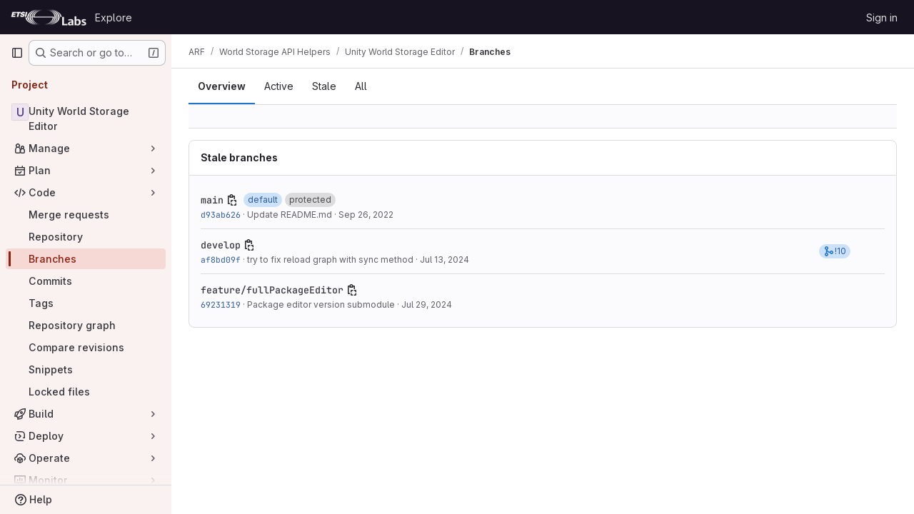

--- FILE ---
content_type: text/html; charset=utf-8
request_url: https://labs.etsi.org/rep/arf/world-storage-api-helpers/unity-world-storage-editor/-/branches
body_size: 10647
content:






<!DOCTYPE html>
<html class="gl-system ui-light-red with-top-bar with-header " lang="en">
<head prefix="og: http://ogp.me/ns#">
<meta charset="utf-8">
<meta content="IE=edge" http-equiv="X-UA-Compatible">
<meta content="width=device-width, initial-scale=1" name="viewport">
<title>Branches · ARF / World Storage API Helpers / Unity World Storage Editor · GitLab</title>
<script>
//<![CDATA[
window.gon={};gon.api_version="v4";gon.default_avatar_url="https://labs.etsi.org/rep/assets/no_avatar-849f9c04a3a0d0cea2424ae97b27447dc64a7dbfae83c036c45b403392f0e8ba.png";gon.max_file_size=10;gon.asset_host=null;gon.webpack_public_path="/rep/assets/webpack/";gon.relative_url_root="/rep";gon.user_color_mode="gl-system";gon.user_color_scheme="white";gon.markdown_surround_selection=null;gon.markdown_automatic_lists=null;gon.markdown_maintain_indentation=null;gon.math_rendering_limits_enabled=true;gon.recaptcha_api_server_url="https://www.recaptcha.net/recaptcha/api.js";gon.recaptcha_sitekey=null;gon.gitlab_url="https://labs.etsi.org/rep";gon.promo_url="https://about.gitlab.com";gon.forum_url="https://forum.gitlab.com";gon.docs_url="https://docs.gitlab.com";gon.revision="cb15859792b";gon.feature_category="source_code_management";gon.gitlab_logo="/rep/assets/gitlab_logo-2957169c8ef64c58616a1ac3f4fc626e8a35ce4eb3ed31bb0d873712f2a041a0.png";gon.secure=true;gon.sprite_icons="/rep/assets/icons-8965d58b6b3baa502c90d0aa2528ec1693b49c44dab4c98a9fa3a1f927647d8b.svg";gon.sprite_file_icons="/rep/assets/file_icons/file_icons-88a95467170997d6a4052c781684c8250847147987090747773c1ee27c513c5f.svg";gon.emoji_sprites_css_path="/rep/assets/emoji_sprites-bd26211944b9d072037ec97cb138f1a52cd03ef185cd38b8d1fcc963245199a1.css";gon.emoji_backend_version=4;gon.gridstack_css_path="/rep/assets/lazy_bundles/gridstack-f42069e5c7b1542688660592b48f2cbd86e26b77030efd195d124dbd8fe64434.css";gon.test_env=false;gon.disable_animations=false;gon.suggested_label_colors={"#cc338b":"Magenta-pink","#dc143c":"Crimson","#c21e56":"Rose red","#cd5b45":"Dark coral","#ed9121":"Carrot orange","#eee600":"Titanium yellow","#009966":"Green-cyan","#8fbc8f":"Dark sea green","#6699cc":"Blue-gray","#e6e6fa":"Lavender","#9400d3":"Dark violet","#330066":"Deep violet","#36454f":"Charcoal grey","#808080":"Gray"};gon.first_day_of_week=0;gon.time_display_relative=true;gon.time_display_format=0;gon.ee=true;gon.jh=false;gon.dot_com=false;gon.uf_error_prefix="UF";gon.pat_prefix="glpat-";gon.keyboard_shortcuts_enabled=true;gon.diagramsnet_url="https://embed.diagrams.net";gon.features={"uiForOrganizations":false,"organizationSwitching":false,"findAndReplace":false,"removeMonitorMetrics":true,"workItemViewForIssues":true,"mergeRequestDashboard":true,"newProjectCreationForm":false,"workItemsClientSideBoards":false,"glqlWorkItems":false,"glqlAggregation":false,"whatsNewFeaturedCarousel":true,"extensibleReferenceFilters":false,"globalTopbar":false,"paneledView":false,"duoChatDynamicDimension":true,"advancedContextResolver":true,"vulnerabilityReportTypeScannerFilter":true};gon.roadmap_epics_limit=1000;
//]]>
</script>

<script>
//<![CDATA[
const root = document.documentElement;
if (window.matchMedia('(prefers-color-scheme: dark)').matches) {
  root.classList.add('gl-dark');
}

window.matchMedia('(prefers-color-scheme: dark)').addEventListener('change', (e) => {
  if (e.matches) {
    root.classList.add('gl-dark');
  } else {
    root.classList.remove('gl-dark');
  }
});

//]]>
</script>




<meta content="light dark" name="color-scheme">
<link rel="stylesheet" href="/rep/assets/application-52581fcf681524e03674c2487fddbfe8ef912d87ddd7d6bdbd8c0fac20a3c9d9.css" media="(prefers-color-scheme: light)" />
<link rel="stylesheet" href="/rep/assets/application_dark-479d41c23b5e6c0cf90f9b6a97977ad2b484cb78749d409f90c5bb28a4426bbd.css" media="(prefers-color-scheme: dark)" />
<link rel="stylesheet" href="/rep/assets/page_bundles/branches-25df0e5778d65625a710f5f27a0c7f36d5192276ed4e4401d39304c72a658f52.css" /><link rel="stylesheet" href="/rep/assets/page_bundles/commit_description-1e2cba4dda3c7b30dd84924809020c569f1308dea51520fe1dd5d4ce31403195.css" /><link rel="stylesheet" href="/rep/assets/page_bundles/work_items-730d51301059546b46c92dcc0eb3808821a2903828dbbbd48f1bf0cd9b93caec.css" /><link rel="stylesheet" href="/rep/assets/page_bundles/notes_shared-411ac0a755d0cba92f17ea578c4d97cc8fa73a872c9f9b77328fbaba48ce3ba6.css" />
<link rel="stylesheet" href="/rep/assets/application_utilities-f77f86f78d4146d4c2c821bc481cee77b897df284886ad189d8dcb1234cb9651.css" media="(prefers-color-scheme: light)" />
<link rel="stylesheet" href="/rep/assets/application_utilities_dark-f77f86f78d4146d4c2c821bc481cee77b897df284886ad189d8dcb1234cb9651.css" media="(prefers-color-scheme: dark)" />
<link rel="stylesheet" href="/rep/assets/tailwind-26d1faf7bc0d004ae7a1b1b40b319adf12b0eb7d52a26f3ff06734925ef055f1.css" />


<link rel="stylesheet" href="/rep/assets/fonts-fae5d3f79948bd85f18b6513a025f863b19636e85b09a1492907eb4b1bb0557b.css" />
<link rel="stylesheet" href="/rep/assets/highlight/themes/white-8fe3933b046776818759e684f787d451d645d7517b7f6e4addc17aed98595997.css" media="(prefers-color-scheme: light)" />
<link rel="stylesheet" href="/rep/assets/highlight/themes/dark-de44bcd749657b6c80de61f53cc5a9d8249bfa3c413c5268507c0616da310479.css" media="(prefers-color-scheme: dark)" />

<script src="/rep/assets/webpack/runtime.3dce9d62.bundle.js" defer="defer"></script>
<script src="/rep/assets/webpack/main.dabaa847.chunk.js" defer="defer"></script>
<script src="/rep/assets/webpack/tracker.4ac2efa2.chunk.js" defer="defer"></script>
<script>
//<![CDATA[
window.snowplowOptions = {"namespace":"gl","hostname":"labs.etsi.org:443","postPath":"/rep/-/collect_events","forceSecureTracker":true,"appId":"gitlab_sm"}

gl = window.gl || {};
gl.snowplowStandardContext = {"schema":"iglu:com.gitlab/gitlab_standard/jsonschema/1-1-7","data":{"environment":"self-managed","source":"gitlab-rails","correlation_id":"01KF0ZCDH5TMYQDY7NCEANR7E0","plan":"ultimate","extra":{},"user_id":null,"global_user_id":null,"user_type":null,"is_gitlab_team_member":null,"namespace_id":78,"ultimate_parent_namespace_id":77,"project_id":72,"feature_enabled_by_namespace_ids":null,"realm":"self-managed","instance_id":"dd2d354c-12d5-42a8-ad44-cbbe6fa96c50","unique_instance_id":"06c54339-ddf9-53e6-989e-272259098eb2","host_name":"labs.etsi.org","instance_version":"18.3.1","context_generated_at":"2026-01-15T14:01:37.236Z"}}
gl.snowplowPseudonymizedPageUrl = "https://labs.etsi.org/rep/namespace78/project72/-/branches";
gl.maskedDefaultReferrerUrl = null;
gl.ga4MeasurementId = 'G-ENFH3X7M5Y';
gl.duoEvents = ["ai_question_category","perform_completion_worker","process_gitlab_duo_question","ai_response_time","click_purchase_seats_button_group_duo_pro_home_page","default_answer","detected_high_comment_temperature","detected_repeated_high_comment_temperature","error_answer","execute_llm_method","finish_duo_workflow_execution","forced_high_temperature_commenting","i_quickactions_q","request_ask_help","request_duo_chat_response","requested_comment_temperature","retry_duo_workflow_execution","start_duo_workflow_execution","submit_gitlab_duo_question","tokens_per_embedding","tokens_per_user_request_prompt","tokens_per_user_request_response"];
gl.onlySendDuoEvents = true;


//]]>
</script>
<link rel="preload" href="/rep/assets/application_utilities-f77f86f78d4146d4c2c821bc481cee77b897df284886ad189d8dcb1234cb9651.css" as="style" type="text/css">
<link rel="preload" href="/rep/assets/application-52581fcf681524e03674c2487fddbfe8ef912d87ddd7d6bdbd8c0fac20a3c9d9.css" as="style" type="text/css">
<link rel="preload" href="/rep/assets/highlight/themes/white-8fe3933b046776818759e684f787d451d645d7517b7f6e4addc17aed98595997.css" as="style" type="text/css">




<script src="/rep/assets/webpack/commons-pages.admin.application_settings.service_accounts-pages.explore.ai_catalog-pages.explore.cat-85566e05.42146d88.chunk.js" defer="defer"></script>
<script src="/rep/assets/webpack/commons-pages.search.show-super_sidebar.eec60694.chunk.js" defer="defer"></script>
<script src="/rep/assets/webpack/super_sidebar.478a482d.chunk.js" defer="defer"></script>
<script src="/rep/assets/webpack/commons-pages.projects-pages.projects.activity-pages.projects.alert_management.details-pages.project-a2aaf4a3.2266b814.chunk.js" defer="defer"></script>
<script src="/rep/assets/webpack/pages.projects.branches.index.406d9b26.chunk.js" defer="defer"></script>

<meta content="object" property="og:type">
<meta content="GitLab" property="og:site_name">
<meta content="Branches · ARF / World Storage API Helpers / Unity World Storage Editor · GitLab" property="og:title">
<meta content="Unity assets and scripts for the UI (IMGUI) and world storage management for authoring within the Unity editor." property="og:description">
<meta content="https://labs.etsi.org/rep/assets/twitter_card-570ddb06edf56a2312253c5872489847a0f385112ddbcd71ccfa1570febab5d2.jpg" property="og:image">
<meta content="64" property="og:image:width">
<meta content="64" property="og:image:height">
<meta content="https://labs.etsi.org/rep/arf/world-storage-api-helpers/unity-world-storage-editor/-/branches" property="og:url">
<meta content="summary" property="twitter:card">
<meta content="Branches · ARF / World Storage API Helpers / Unity World Storage Editor · GitLab" property="twitter:title">
<meta content="Unity assets and scripts for the UI (IMGUI) and world storage management for authoring within the Unity editor." property="twitter:description">
<meta content="https://labs.etsi.org/rep/assets/twitter_card-570ddb06edf56a2312253c5872489847a0f385112ddbcd71ccfa1570febab5d2.jpg" property="twitter:image">

<meta name="csrf-param" content="authenticity_token" />
<meta name="csrf-token" content="uFF3GJo8V8ZD8QPHrUCnak3tqxV1zK2EXvM01fvj2JzDOlsdM7GAKqFahAyIxpqkySB2r3TTDnyacVP5EaKNgA" />
<meta name="csp-nonce" />
<meta name="action-cable-url" content="/rep/-/cable" />
<link href="/rep/-/manifest.json" rel="manifest">
<link rel="icon" type="image/png" href="/rep/uploads/-/system/appearance/favicon/1/etsi-favicon.ico" id="favicon" data-original-href="/rep/uploads/-/system/appearance/favicon/1/etsi-favicon.ico" />
<link rel="apple-touch-icon" type="image/x-icon" href="/rep/assets/apple-touch-icon-b049d4bc0dd9626f31db825d61880737befc7835982586d015bded10b4435460.png" />
<link href="/rep/search/opensearch.xml" rel="search" title="Search GitLab" type="application/opensearchdescription+xml">




<meta content="Unity assets and scripts for the UI (IMGUI) and world storage management for authoring within the Unity editor." name="description">
<meta content="#a02e1c" name="theme-color">
</head>

<body class="tab-width-8 gl-browser-chrome gl-platform-mac body-fixed-scrollbar" data-group="world-storage-api-helpers" data-group-full-path="arf/world-storage-api-helpers" data-namespace-id="78" data-page="projects:branches:index" data-project="unity-world-storage-editor" data-project-full-path="arf/world-storage-api-helpers/unity-world-storage-editor" data-project-id="72">
<div id="js-tooltips-container"></div>
<div id="js-drawer-container"></div>

<script>
//<![CDATA[
gl = window.gl || {};
gl.client = {"isChrome":true,"isMac":true};


//]]>
</script>


<header class="header-logged-out" data-testid="navbar">
<a class="gl-sr-only gl-accessibility" href="#content-body">Skip to content</a>
<div class="container-fluid">
<nav aria-label="Explore GitLab" class="header-logged-out-nav gl-flex gl-gap-3 gl-justify-between">
<div class="gl-flex gl-items-center gl-gap-1">
<span class="gl-sr-only">GitLab</span>
<a title="Homepage" id="logo" class="header-logged-out-logo has-tooltip" aria-label="Homepage" data-track-label="main_navigation" data-track-action="click_gitlab_logo_link" data-track-property="navigation_top" href="/rep/"><img class="brand-header-logo lazy" alt="" data-src="/rep/uploads/-/system/appearance/header_logo/1/ETSI_Logo_BW_S_Office1_labs.png" src="[data-uri]" />
</a></div>
<ul class="gl-list-none gl-p-0 gl-m-0 gl-flex gl-gap-3 gl-items-center gl-grow">
<li class="header-logged-out-nav-item">
<a class="" href="/rep/explore">Explore</a>
</li>
</ul>
<ul class="gl-list-none gl-p-0 gl-m-0 gl-flex gl-gap-3 gl-items-center gl-justify-end">
<li class="header-logged-out-nav-item">
<a href="/rep/users/sign_in?redirect_to_referer=yes">Sign in</a>
</li>
</ul>
</nav>
</div>
</header>

<div class="layout-page page-with-super-sidebar">
<aside class="js-super-sidebar super-sidebar super-sidebar-loading" data-command-palette="{&quot;project_files_url&quot;:&quot;/rep/arf/world-storage-api-helpers/unity-world-storage-editor/-/files/main?format=json&quot;,&quot;project_blob_url&quot;:&quot;/rep/arf/world-storage-api-helpers/unity-world-storage-editor/-/blob/main&quot;}" data-force-desktop-expanded-sidebar="" data-is-saas="false" data-root-path="/rep/" data-sidebar="{&quot;is_logged_in&quot;:false,&quot;compare_plans_url&quot;:&quot;https://about.gitlab.com/pricing&quot;,&quot;context_switcher_links&quot;:[{&quot;title&quot;:&quot;Explore&quot;,&quot;link&quot;:&quot;/rep/explore&quot;,&quot;icon&quot;:&quot;compass&quot;}],&quot;current_menu_items&quot;:[{&quot;id&quot;:&quot;project_overview&quot;,&quot;title&quot;:&quot;Unity World Storage Editor&quot;,&quot;entity_id&quot;:72,&quot;link&quot;:&quot;/rep/arf/world-storage-api-helpers/unity-world-storage-editor&quot;,&quot;link_classes&quot;:&quot;shortcuts-project&quot;,&quot;is_active&quot;:false},{&quot;id&quot;:&quot;manage_menu&quot;,&quot;title&quot;:&quot;Manage&quot;,&quot;icon&quot;:&quot;users&quot;,&quot;avatar_shape&quot;:&quot;rect&quot;,&quot;link&quot;:&quot;/rep/arf/world-storage-api-helpers/unity-world-storage-editor/activity&quot;,&quot;is_active&quot;:false,&quot;items&quot;:[{&quot;id&quot;:&quot;activity&quot;,&quot;title&quot;:&quot;Activity&quot;,&quot;link&quot;:&quot;/rep/arf/world-storage-api-helpers/unity-world-storage-editor/activity&quot;,&quot;link_classes&quot;:&quot;shortcuts-project-activity&quot;,&quot;is_active&quot;:false},{&quot;id&quot;:&quot;members&quot;,&quot;title&quot;:&quot;Members&quot;,&quot;link&quot;:&quot;/rep/arf/world-storage-api-helpers/unity-world-storage-editor/-/project_members&quot;,&quot;is_active&quot;:false},{&quot;id&quot;:&quot;labels&quot;,&quot;title&quot;:&quot;Labels&quot;,&quot;link&quot;:&quot;/rep/arf/world-storage-api-helpers/unity-world-storage-editor/-/labels&quot;,&quot;is_active&quot;:false}],&quot;separated&quot;:false},{&quot;id&quot;:&quot;plan_menu&quot;,&quot;title&quot;:&quot;Plan&quot;,&quot;icon&quot;:&quot;planning&quot;,&quot;avatar_shape&quot;:&quot;rect&quot;,&quot;link&quot;:&quot;/rep/arf/world-storage-api-helpers/unity-world-storage-editor/-/issues&quot;,&quot;is_active&quot;:false,&quot;items&quot;:[{&quot;id&quot;:&quot;project_issue_list&quot;,&quot;title&quot;:&quot;Issues&quot;,&quot;link&quot;:&quot;/rep/arf/world-storage-api-helpers/unity-world-storage-editor/-/issues&quot;,&quot;link_classes&quot;:&quot;shortcuts-issues has-sub-items&quot;,&quot;pill_count_field&quot;:&quot;openIssuesCount&quot;,&quot;pill_count_dynamic&quot;:false,&quot;is_active&quot;:false},{&quot;id&quot;:&quot;boards&quot;,&quot;title&quot;:&quot;Issue boards&quot;,&quot;link&quot;:&quot;/rep/arf/world-storage-api-helpers/unity-world-storage-editor/-/boards&quot;,&quot;link_classes&quot;:&quot;shortcuts-issue-boards&quot;,&quot;is_active&quot;:false},{&quot;id&quot;:&quot;milestones&quot;,&quot;title&quot;:&quot;Milestones&quot;,&quot;link&quot;:&quot;/rep/arf/world-storage-api-helpers/unity-world-storage-editor/-/milestones&quot;,&quot;is_active&quot;:false},{&quot;id&quot;:&quot;iterations&quot;,&quot;title&quot;:&quot;Iterations&quot;,&quot;link&quot;:&quot;/rep/arf/world-storage-api-helpers/unity-world-storage-editor/-/cadences&quot;,&quot;is_active&quot;:false},{&quot;id&quot;:&quot;project_wiki&quot;,&quot;title&quot;:&quot;Wiki&quot;,&quot;link&quot;:&quot;/rep/arf/world-storage-api-helpers/unity-world-storage-editor/-/wikis/home&quot;,&quot;link_classes&quot;:&quot;shortcuts-wiki&quot;,&quot;is_active&quot;:false},{&quot;id&quot;:&quot;requirements&quot;,&quot;title&quot;:&quot;Requirements&quot;,&quot;link&quot;:&quot;/rep/arf/world-storage-api-helpers/unity-world-storage-editor/-/requirements_management/requirements&quot;,&quot;is_active&quot;:false}],&quot;separated&quot;:false},{&quot;id&quot;:&quot;code_menu&quot;,&quot;title&quot;:&quot;Code&quot;,&quot;icon&quot;:&quot;code&quot;,&quot;avatar_shape&quot;:&quot;rect&quot;,&quot;link&quot;:&quot;/rep/arf/world-storage-api-helpers/unity-world-storage-editor/-/merge_requests&quot;,&quot;is_active&quot;:true,&quot;items&quot;:[{&quot;id&quot;:&quot;project_merge_request_list&quot;,&quot;title&quot;:&quot;Merge requests&quot;,&quot;link&quot;:&quot;/rep/arf/world-storage-api-helpers/unity-world-storage-editor/-/merge_requests&quot;,&quot;link_classes&quot;:&quot;shortcuts-merge_requests&quot;,&quot;pill_count_field&quot;:&quot;openMergeRequestsCount&quot;,&quot;pill_count_dynamic&quot;:false,&quot;is_active&quot;:false},{&quot;id&quot;:&quot;files&quot;,&quot;title&quot;:&quot;Repository&quot;,&quot;link&quot;:&quot;/rep/arf/world-storage-api-helpers/unity-world-storage-editor/-/tree/main&quot;,&quot;link_classes&quot;:&quot;shortcuts-tree&quot;,&quot;is_active&quot;:false},{&quot;id&quot;:&quot;branches&quot;,&quot;title&quot;:&quot;Branches&quot;,&quot;link&quot;:&quot;/rep/arf/world-storage-api-helpers/unity-world-storage-editor/-/branches&quot;,&quot;is_active&quot;:true},{&quot;id&quot;:&quot;commits&quot;,&quot;title&quot;:&quot;Commits&quot;,&quot;link&quot;:&quot;/rep/arf/world-storage-api-helpers/unity-world-storage-editor/-/commits/main?ref_type=heads&quot;,&quot;link_classes&quot;:&quot;shortcuts-commits&quot;,&quot;is_active&quot;:false},{&quot;id&quot;:&quot;tags&quot;,&quot;title&quot;:&quot;Tags&quot;,&quot;link&quot;:&quot;/rep/arf/world-storage-api-helpers/unity-world-storage-editor/-/tags&quot;,&quot;is_active&quot;:false},{&quot;id&quot;:&quot;graphs&quot;,&quot;title&quot;:&quot;Repository graph&quot;,&quot;link&quot;:&quot;/rep/arf/world-storage-api-helpers/unity-world-storage-editor/-/network/main?ref_type=heads&quot;,&quot;link_classes&quot;:&quot;shortcuts-network&quot;,&quot;is_active&quot;:false},{&quot;id&quot;:&quot;compare&quot;,&quot;title&quot;:&quot;Compare revisions&quot;,&quot;link&quot;:&quot;/rep/arf/world-storage-api-helpers/unity-world-storage-editor/-/compare?from=main\u0026to=main&quot;,&quot;is_active&quot;:false},{&quot;id&quot;:&quot;project_snippets&quot;,&quot;title&quot;:&quot;Snippets&quot;,&quot;link&quot;:&quot;/rep/arf/world-storage-api-helpers/unity-world-storage-editor/-/snippets&quot;,&quot;link_classes&quot;:&quot;shortcuts-snippets&quot;,&quot;is_active&quot;:false},{&quot;id&quot;:&quot;file_locks&quot;,&quot;title&quot;:&quot;Locked files&quot;,&quot;link&quot;:&quot;/rep/arf/world-storage-api-helpers/unity-world-storage-editor/path_locks&quot;,&quot;is_active&quot;:false}],&quot;separated&quot;:false},{&quot;id&quot;:&quot;build_menu&quot;,&quot;title&quot;:&quot;Build&quot;,&quot;icon&quot;:&quot;rocket&quot;,&quot;avatar_shape&quot;:&quot;rect&quot;,&quot;link&quot;:&quot;/rep/arf/world-storage-api-helpers/unity-world-storage-editor/-/pipelines&quot;,&quot;is_active&quot;:false,&quot;items&quot;:[{&quot;id&quot;:&quot;pipelines&quot;,&quot;title&quot;:&quot;Pipelines&quot;,&quot;link&quot;:&quot;/rep/arf/world-storage-api-helpers/unity-world-storage-editor/-/pipelines&quot;,&quot;link_classes&quot;:&quot;shortcuts-pipelines&quot;,&quot;is_active&quot;:false},{&quot;id&quot;:&quot;jobs&quot;,&quot;title&quot;:&quot;Jobs&quot;,&quot;link&quot;:&quot;/rep/arf/world-storage-api-helpers/unity-world-storage-editor/-/jobs&quot;,&quot;link_classes&quot;:&quot;shortcuts-builds&quot;,&quot;is_active&quot;:false},{&quot;id&quot;:&quot;pipeline_schedules&quot;,&quot;title&quot;:&quot;Pipeline schedules&quot;,&quot;link&quot;:&quot;/rep/arf/world-storage-api-helpers/unity-world-storage-editor/-/pipeline_schedules&quot;,&quot;link_classes&quot;:&quot;shortcuts-builds&quot;,&quot;is_active&quot;:false},{&quot;id&quot;:&quot;test_cases&quot;,&quot;title&quot;:&quot;Test cases&quot;,&quot;link&quot;:&quot;/rep/arf/world-storage-api-helpers/unity-world-storage-editor/-/quality/test_cases&quot;,&quot;link_classes&quot;:&quot;shortcuts-test-cases&quot;,&quot;is_active&quot;:false},{&quot;id&quot;:&quot;artifacts&quot;,&quot;title&quot;:&quot;Artifacts&quot;,&quot;link&quot;:&quot;/rep/arf/world-storage-api-helpers/unity-world-storage-editor/-/artifacts&quot;,&quot;link_classes&quot;:&quot;shortcuts-builds&quot;,&quot;is_active&quot;:false}],&quot;separated&quot;:false},{&quot;id&quot;:&quot;deploy_menu&quot;,&quot;title&quot;:&quot;Deploy&quot;,&quot;icon&quot;:&quot;deployments&quot;,&quot;avatar_shape&quot;:&quot;rect&quot;,&quot;link&quot;:&quot;/rep/arf/world-storage-api-helpers/unity-world-storage-editor/-/releases&quot;,&quot;is_active&quot;:false,&quot;items&quot;:[{&quot;id&quot;:&quot;releases&quot;,&quot;title&quot;:&quot;Releases&quot;,&quot;link&quot;:&quot;/rep/arf/world-storage-api-helpers/unity-world-storage-editor/-/releases&quot;,&quot;link_classes&quot;:&quot;shortcuts-deployments-releases&quot;,&quot;is_active&quot;:false},{&quot;id&quot;:&quot;packages_registry&quot;,&quot;title&quot;:&quot;Package registry&quot;,&quot;link&quot;:&quot;/rep/arf/world-storage-api-helpers/unity-world-storage-editor/-/packages&quot;,&quot;link_classes&quot;:&quot;shortcuts-container-registry&quot;,&quot;is_active&quot;:false},{&quot;id&quot;:&quot;container_registry&quot;,&quot;title&quot;:&quot;Container registry&quot;,&quot;link&quot;:&quot;/rep/arf/world-storage-api-helpers/unity-world-storage-editor/container_registry&quot;,&quot;is_active&quot;:false},{&quot;id&quot;:&quot;model_registry&quot;,&quot;title&quot;:&quot;Model registry&quot;,&quot;link&quot;:&quot;/rep/arf/world-storage-api-helpers/unity-world-storage-editor/-/ml/models&quot;,&quot;is_active&quot;:false}],&quot;separated&quot;:false},{&quot;id&quot;:&quot;operations_menu&quot;,&quot;title&quot;:&quot;Operate&quot;,&quot;icon&quot;:&quot;cloud-pod&quot;,&quot;avatar_shape&quot;:&quot;rect&quot;,&quot;link&quot;:&quot;/rep/arf/world-storage-api-helpers/unity-world-storage-editor/-/environments&quot;,&quot;is_active&quot;:false,&quot;items&quot;:[{&quot;id&quot;:&quot;environments&quot;,&quot;title&quot;:&quot;Environments&quot;,&quot;link&quot;:&quot;/rep/arf/world-storage-api-helpers/unity-world-storage-editor/-/environments&quot;,&quot;link_classes&quot;:&quot;shortcuts-environments&quot;,&quot;is_active&quot;:false},{&quot;id&quot;:&quot;infrastructure_registry&quot;,&quot;title&quot;:&quot;Terraform modules&quot;,&quot;link&quot;:&quot;/rep/arf/world-storage-api-helpers/unity-world-storage-editor/-/terraform_module_registry&quot;,&quot;is_active&quot;:false}],&quot;separated&quot;:false},{&quot;id&quot;:&quot;monitor_menu&quot;,&quot;title&quot;:&quot;Monitor&quot;,&quot;icon&quot;:&quot;monitor&quot;,&quot;avatar_shape&quot;:&quot;rect&quot;,&quot;link&quot;:&quot;/rep/arf/world-storage-api-helpers/unity-world-storage-editor/-/incidents&quot;,&quot;is_active&quot;:false,&quot;items&quot;:[{&quot;id&quot;:&quot;incidents&quot;,&quot;title&quot;:&quot;Incidents&quot;,&quot;link&quot;:&quot;/rep/arf/world-storage-api-helpers/unity-world-storage-editor/-/incidents&quot;,&quot;is_active&quot;:false},{&quot;id&quot;:&quot;service_desk&quot;,&quot;title&quot;:&quot;Service Desk&quot;,&quot;link&quot;:&quot;/rep/arf/world-storage-api-helpers/unity-world-storage-editor/-/issues/service_desk&quot;,&quot;is_active&quot;:false}],&quot;separated&quot;:false},{&quot;id&quot;:&quot;analyze_menu&quot;,&quot;title&quot;:&quot;Analyze&quot;,&quot;icon&quot;:&quot;chart&quot;,&quot;avatar_shape&quot;:&quot;rect&quot;,&quot;link&quot;:&quot;/rep/arf/world-storage-api-helpers/unity-world-storage-editor/-/value_stream_analytics&quot;,&quot;is_active&quot;:false,&quot;items&quot;:[{&quot;id&quot;:&quot;cycle_analytics&quot;,&quot;title&quot;:&quot;Value stream analytics&quot;,&quot;link&quot;:&quot;/rep/arf/world-storage-api-helpers/unity-world-storage-editor/-/value_stream_analytics&quot;,&quot;link_classes&quot;:&quot;shortcuts-project-cycle-analytics&quot;,&quot;is_active&quot;:false},{&quot;id&quot;:&quot;contributors&quot;,&quot;title&quot;:&quot;Contributor analytics&quot;,&quot;link&quot;:&quot;/rep/arf/world-storage-api-helpers/unity-world-storage-editor/-/graphs/main?ref_type=heads&quot;,&quot;is_active&quot;:false},{&quot;id&quot;:&quot;ci_cd_analytics&quot;,&quot;title&quot;:&quot;CI/CD analytics&quot;,&quot;link&quot;:&quot;/rep/arf/world-storage-api-helpers/unity-world-storage-editor/-/pipelines/charts&quot;,&quot;is_active&quot;:false},{&quot;id&quot;:&quot;repository_analytics&quot;,&quot;title&quot;:&quot;Repository analytics&quot;,&quot;link&quot;:&quot;/rep/arf/world-storage-api-helpers/unity-world-storage-editor/-/graphs/main/charts&quot;,&quot;link_classes&quot;:&quot;shortcuts-repository-charts&quot;,&quot;is_active&quot;:false},{&quot;id&quot;:&quot;code_review&quot;,&quot;title&quot;:&quot;Code review analytics&quot;,&quot;link&quot;:&quot;/rep/arf/world-storage-api-helpers/unity-world-storage-editor/-/analytics/code_reviews&quot;,&quot;is_active&quot;:false},{&quot;id&quot;:&quot;issues&quot;,&quot;title&quot;:&quot;Issue analytics&quot;,&quot;link&quot;:&quot;/rep/arf/world-storage-api-helpers/unity-world-storage-editor/-/analytics/issues_analytics&quot;,&quot;is_active&quot;:false},{&quot;id&quot;:&quot;insights&quot;,&quot;title&quot;:&quot;Insights&quot;,&quot;link&quot;:&quot;/rep/arf/world-storage-api-helpers/unity-world-storage-editor/insights/&quot;,&quot;link_classes&quot;:&quot;shortcuts-project-insights&quot;,&quot;is_active&quot;:false},{&quot;id&quot;:&quot;model_experiments&quot;,&quot;title&quot;:&quot;Model experiments&quot;,&quot;link&quot;:&quot;/rep/arf/world-storage-api-helpers/unity-world-storage-editor/-/ml/experiments&quot;,&quot;is_active&quot;:false}],&quot;separated&quot;:false}],&quot;current_context_header&quot;:&quot;Project&quot;,&quot;support_path&quot;:&quot;https://about.gitlab.com/get-help/&quot;,&quot;docs_path&quot;:&quot;/rep/help/docs&quot;,&quot;display_whats_new&quot;:false,&quot;show_version_check&quot;:false,&quot;search&quot;:{&quot;search_path&quot;:&quot;/rep/search&quot;,&quot;issues_path&quot;:&quot;/rep/dashboard/issues&quot;,&quot;mr_path&quot;:&quot;/rep/dashboard/merge_requests&quot;,&quot;autocomplete_path&quot;:&quot;/rep/search/autocomplete&quot;,&quot;settings_path&quot;:&quot;/rep/search/settings&quot;,&quot;search_context&quot;:{&quot;group&quot;:{&quot;id&quot;:78,&quot;name&quot;:&quot;World Storage API Helpers&quot;,&quot;full_name&quot;:&quot;ARF / World Storage API Helpers&quot;},&quot;group_metadata&quot;:{&quot;issues_path&quot;:&quot;/rep/groups/arf/world-storage-api-helpers/-/issues&quot;,&quot;mr_path&quot;:&quot;/rep/groups/arf/world-storage-api-helpers/-/merge_requests&quot;},&quot;project&quot;:{&quot;id&quot;:72,&quot;name&quot;:&quot;Unity World Storage Editor&quot;},&quot;project_metadata&quot;:{&quot;mr_path&quot;:&quot;/rep/arf/world-storage-api-helpers/unity-world-storage-editor/-/merge_requests&quot;,&quot;issues_path&quot;:&quot;/rep/arf/world-storage-api-helpers/unity-world-storage-editor/-/issues&quot;},&quot;code_search&quot;:true,&quot;scope&quot;:null,&quot;for_snippets&quot;:null}},&quot;panel_type&quot;:&quot;project&quot;,&quot;shortcut_links&quot;:[{&quot;title&quot;:&quot;Snippets&quot;,&quot;href&quot;:&quot;/rep/explore/snippets&quot;,&quot;css_class&quot;:&quot;dashboard-shortcuts-snippets&quot;},{&quot;title&quot;:&quot;Groups&quot;,&quot;href&quot;:&quot;/rep/explore/groups&quot;,&quot;css_class&quot;:&quot;dashboard-shortcuts-groups&quot;},{&quot;title&quot;:&quot;Projects&quot;,&quot;href&quot;:&quot;/rep/explore/projects/starred&quot;,&quot;css_class&quot;:&quot;dashboard-shortcuts-projects&quot;}],&quot;terms&quot;:null}"></aside>


<div class="content-wrapper">
<div class="broadcast-wrapper">



</div>
<div class="alert-wrapper alert-wrapper-top-space gl-flex gl-flex-col gl-gap-3 container-fluid container-limited">































</div>

<div class="top-bar-fixed container-fluid" data-testid="top-bar">
<div class="top-bar-container gl-flex gl-items-center gl-gap-2">
<div class="gl-grow gl-basis-0 gl-flex gl-items-center gl-justify-start gl-gap-3">
<button class="gl-button btn btn-icon btn-md btn-default btn-default-tertiary js-super-sidebar-toggle-expand super-sidebar-toggle -gl-ml-3" aria-controls="super-sidebar" aria-expanded="false" aria-label="Primary navigation sidebar" type="button"><svg class="s16 gl-icon gl-button-icon " data-testid="sidebar-icon"><use href="/rep/assets/icons-8965d58b6b3baa502c90d0aa2528ec1693b49c44dab4c98a9fa3a1f927647d8b.svg#sidebar"></use></svg>

</button>
<script type="application/ld+json">
{"@context":"https://schema.org","@type":"BreadcrumbList","itemListElement":[{"@type":"ListItem","position":1,"name":"ARF","item":"https://labs.etsi.org/rep/arf"},{"@type":"ListItem","position":2,"name":"World Storage API Helpers","item":"https://labs.etsi.org/rep/arf/world-storage-api-helpers"},{"@type":"ListItem","position":3,"name":"Unity World Storage Editor","item":"https://labs.etsi.org/rep/arf/world-storage-api-helpers/unity-world-storage-editor"},{"@type":"ListItem","position":4,"name":"Branches","item":"https://labs.etsi.org/rep/arf/world-storage-api-helpers/unity-world-storage-editor/-/branches"}]}


</script>
<div data-testid="breadcrumb-links" id="js-vue-page-breadcrumbs-wrapper">
<div data-breadcrumbs-json="[{&quot;text&quot;:&quot;ARF&quot;,&quot;href&quot;:&quot;/rep/arf&quot;,&quot;avatarPath&quot;:null},{&quot;text&quot;:&quot;World Storage API Helpers&quot;,&quot;href&quot;:&quot;/rep/arf/world-storage-api-helpers&quot;,&quot;avatarPath&quot;:null},{&quot;text&quot;:&quot;Unity World Storage Editor&quot;,&quot;href&quot;:&quot;/rep/arf/world-storage-api-helpers/unity-world-storage-editor&quot;,&quot;avatarPath&quot;:null},{&quot;text&quot;:&quot;Branches&quot;,&quot;href&quot;:&quot;/rep/arf/world-storage-api-helpers/unity-world-storage-editor/-/branches&quot;,&quot;avatarPath&quot;:null}]" id="js-vue-page-breadcrumbs"></div>
<div id="js-injected-page-breadcrumbs"></div>
<div id="js-page-breadcrumbs-extra"></div>
</div>


</div>
</div>
</div>

<div class="container-fluid container-limited project-highlight-puc">
<main class="content" id="content-body" itemscope itemtype="http://schema.org/SoftwareSourceCode">
<div class="flash-container flash-container-page sticky" data-testid="flash-container">
<div id="js-global-alerts"></div>
</div>






<h1 class="gl-sr-only">Branches</h1>
<div class="gl-flex gl-border-b-1 gl-border-b-solid gl-border-b-default gl-flex-wrap-reverse">
<ul class="gl-grow gl-border-b-0 nav gl-tabs-nav" role="tablist"><li role="presentation" class="nav-item"><a title="Show overview of the branches" role="tab" class="nav-link gl-tab-nav-item active gl-tab-nav-item-active" href="/rep/arf/world-storage-api-helpers/unity-world-storage-editor/-/branches">Overview</a></li>
<li role="presentation" class="nav-item"><a title="Show active branches" role="tab" class="nav-link gl-tab-nav-item" href="/rep/arf/world-storage-api-helpers/unity-world-storage-editor/-/branches/active">Active</a></li>
<li role="presentation" class="nav-item"><a title="Show stale branches" role="tab" class="nav-link gl-tab-nav-item" href="/rep/arf/world-storage-api-helpers/unity-world-storage-editor/-/branches/stale">Stale</a></li>
<li role="presentation" class="nav-item"><a title="Show all branches" role="tab" class="nav-link gl-tab-nav-item" href="/rep/arf/world-storage-api-helpers/unity-world-storage-editor/-/branches/all">All</a></li>
</ul><div class="gl-flex gl-items-center gl-gap-3 gl-mt-3 sm:gl-mt-0 gl-ml-auto">
</div>
</div>
<div class="row-content-block gl-border-t-0">
<div data-project-branches-filtered-path="/rep/arf/world-storage-api-helpers/unity-world-storage-editor/-/branches?state=overview" data-show-dropdown="false" data-sort-options="{&quot;name_asc&quot;:&quot;Name&quot;,&quot;updated_asc&quot;:&quot;Oldest updated&quot;,&quot;updated_desc&quot;:&quot;Updated date&quot;}" data-sorted-by="updated_desc" id="js-branches-sort-dropdown"></div>
</div>

<div class="js-branch-list" data-default-branch="main" data-diverging-counts-endpoint="/rep/arf/world-storage-api-helpers/unity-world-storage-editor/-/branches/diverging_commit_counts?format=json"></div>

<section class="gl-mt-5 crud gl-bg-subtle gl-border gl-border-section gl-rounded-lg  " data-testid="haml-crud" id="stale-branches"><header class="crud-header gl-flex gl-flex-wrap gl-justify-between gl-gap-x-5 gl-gap-y-2 gl-p-4 gl-pl-5 gl-bg-section gl-border-b gl-border-section gl-rounded-t-lg gl-relative">
<div class="gl-flex gl-flex-col gl-self-center">
<h2 class="gl-text-base gl-font-bold gl-leading-normal gl-inline-flex gl-gap-3 gl-m-0" data-testid="crud-title">
Stale branches
</h2>
</div>
<div class="gl-flex gl-gap-3 gl-items-baseline" data-testid="crud-actions">

</div>
</header>
<div class="crud-body gl-mx-5 gl-my-4 gl-rounded-b-lg" data-testid="crud-body">
<ul class="content-list branches-list all-branches" data-testid="all-branches-container">
<li class="branch-item !gl-flex !gl-items-center js-branch-item js-branch-main !gl-pr-3" data-name="main" data-qa-name="main" data-testid="branch-container">
<div class="branch-info !gl-overflow-visible">
<div class="gl-flex gl-items-center">
<a class="gl-link item-title str-truncated-100 ref-name" data-testid="branch-link" href="/rep/arf/world-storage-api-helpers/unity-world-storage-editor/-/tree/main?ref_type=heads">main
</a><button class="gl-button btn btn-icon btn-sm btn-default btn-default-tertiary " title="Copy branch name" aria-label="Copy branch name" aria-live="polite" data-toggle="tooltip" data-placement="bottom" data-container="body" data-html="true" data-clipboard-text="main" type="button"><svg class="s16 gl-icon gl-button-icon " data-testid="copy-to-clipboard-icon"><use href="/rep/assets/icons-8965d58b6b3baa502c90d0aa2528ec1693b49c44dab4c98a9fa3a1f927647d8b.svg#copy-to-clipboard"></use></svg>

</button>
<span class="gl-badge badge badge-pill badge-info gl-ml-2"><span class="gl-badge-content">default</span></span>
<span class="gl-badge badge badge-pill badge-neutral gl-ml-2"><span class="gl-badge-content">protected</span></span>

</div>
<div class="gl-truncate -gl-my-2 -gl-ml-2">
<div class="branch-commit gl-text-sm gl-text-subtle gl-truncate gl-p-2">
<a class="commit-sha" href="/rep/arf/world-storage-api-helpers/unity-world-storage-editor/-/commit/d93ab626efce6f92d8b62c52148cf6d88b81ee3c">d93ab626</a>
&middot;
<span>
<a class="commit-row-message !gl-text-subtle" href="/rep/arf/world-storage-api-helpers/unity-world-storage-editor/-/commit/d93ab626efce6f92d8b62c52148cf6d88b81ee3c">Update README.md</a>
</span>
&middot;
<span class="gl-text-subtle"><time class="js-timeago" title="Sep 26, 2022 12:51pm" datetime="2022-09-26T12:51:34Z" tabindex="0" aria-label="Sep 26, 2022 12:51pm" data-toggle="tooltip" data-placement="top" data-container="body">Sep 26, 2022</time></span>
</div>

</div>
</div>
<div class="pipeline-status gl-hidden md:gl-block"></div>
<div class="right-block gl-flex gl-items-center md:gl-justify-end">
<div class="gl-mr-3">
</div>
<div class="js-source-code-dropdown" data-css-class="!gl-mr-2" data-download-artifacts="[]" data-download-links="[{&quot;text&quot;:&quot;zip&quot;,&quot;path&quot;:&quot;/rep/arf/world-storage-api-helpers/unity-world-storage-editor/-/archive/main/unity-world-storage-editor-main.zip?ref_type=heads&quot;},{&quot;text&quot;:&quot;tar.gz&quot;,&quot;path&quot;:&quot;/rep/arf/world-storage-api-helpers/unity-world-storage-editor/-/archive/main/unity-world-storage-editor-main.tar.gz?ref_type=heads&quot;},{&quot;text&quot;:&quot;tar.bz2&quot;,&quot;path&quot;:&quot;/rep/arf/world-storage-api-helpers/unity-world-storage-editor/-/archive/main/unity-world-storage-editor-main.tar.bz2?ref_type=heads&quot;},{&quot;text&quot;:&quot;tar&quot;,&quot;path&quot;:&quot;/rep/arf/world-storage-api-helpers/unity-world-storage-editor/-/archive/main/unity-world-storage-editor-main.tar?ref_type=heads&quot;}]"></div>

<div class="gl-w-7">
</div>
</div>
</li>

<li class="branch-item !gl-flex !gl-items-center js-branch-item js-branch-develop !gl-pr-3" data-name="develop" data-qa-name="develop" data-testid="branch-container">
<div class="branch-info !gl-overflow-visible">
<div class="gl-flex gl-items-center">
<a class="gl-link item-title str-truncated-100 ref-name" data-testid="branch-link" href="/rep/arf/world-storage-api-helpers/unity-world-storage-editor/-/tree/develop?ref_type=heads">develop
</a><button class="gl-button btn btn-icon btn-sm btn-default btn-default-tertiary " title="Copy branch name" aria-label="Copy branch name" aria-live="polite" data-toggle="tooltip" data-placement="bottom" data-container="body" data-html="true" data-clipboard-text="develop" type="button"><svg class="s16 gl-icon gl-button-icon " data-testid="copy-to-clipboard-icon"><use href="/rep/assets/icons-8965d58b6b3baa502c90d0aa2528ec1693b49c44dab4c98a9fa3a1f927647d8b.svg#copy-to-clipboard"></use></svg>

</button>

</div>
<div class="gl-truncate -gl-my-2 -gl-ml-2">
<div class="branch-commit gl-text-sm gl-text-subtle gl-truncate gl-p-2">
<a class="commit-sha" href="/rep/arf/world-storage-api-helpers/unity-world-storage-editor/-/commit/af8bd09f712e7f342fd9b2f073ae3a745b0224ce">af8bd09f</a>
&middot;
<span>
<a class="commit-row-message !gl-text-subtle" href="/rep/arf/world-storage-api-helpers/unity-world-storage-editor/-/commit/af8bd09f712e7f342fd9b2f073ae3a745b0224ce">try to fix reload graph with sync method</a>
</span>
&middot;
<span class="gl-text-subtle"><time class="js-timeago" title="Jul 12, 2024 11:00pm" datetime="2024-07-12T23:00:26Z" tabindex="0" aria-label="Jul 12, 2024 11:00pm" data-toggle="tooltip" data-placement="top" data-container="body">Jul 13, 2024</time></span>
</div>

</div>
</div>
<div class="js-branch-divergence-graph"></div>
<div class="pipeline-status gl-hidden md:gl-block"></div>
<div class="right-block gl-flex gl-items-center md:gl-justify-end">
<div class="gl-mr-3">
<div class="issuable-reference gl-flex gl-justify-end gl-overflow-hidden">
<a class="gl-badge badge badge-pill badge-info gl-truncate" data-container="body" data-toggle="tooltip" href="/rep/arf/world-storage-api-helpers/unity-world-storage-editor/-/merge_requests/10" title="Merged - Develop"><svg class="s16 gl-icon gl-badge-icon" data-testid="merge-icon"><use href="/rep/assets/icons-8965d58b6b3baa502c90d0aa2528ec1693b49c44dab4c98a9fa3a1f927647d8b.svg#merge"></use></svg><span class="gl-badge-content"><div class="gl-truncate">
!10
</div>
</span></a></div>
</div>
<div class="js-source-code-dropdown" data-css-class="!gl-mr-2" data-download-artifacts="[]" data-download-links="[{&quot;text&quot;:&quot;zip&quot;,&quot;path&quot;:&quot;/rep/arf/world-storage-api-helpers/unity-world-storage-editor/-/archive/develop/unity-world-storage-editor-develop.zip?ref_type=heads&quot;},{&quot;text&quot;:&quot;tar.gz&quot;,&quot;path&quot;:&quot;/rep/arf/world-storage-api-helpers/unity-world-storage-editor/-/archive/develop/unity-world-storage-editor-develop.tar.gz?ref_type=heads&quot;},{&quot;text&quot;:&quot;tar.bz2&quot;,&quot;path&quot;:&quot;/rep/arf/world-storage-api-helpers/unity-world-storage-editor/-/archive/develop/unity-world-storage-editor-develop.tar.bz2?ref_type=heads&quot;},{&quot;text&quot;:&quot;tar&quot;,&quot;path&quot;:&quot;/rep/arf/world-storage-api-helpers/unity-world-storage-editor/-/archive/develop/unity-world-storage-editor-develop.tar?ref_type=heads&quot;}]"></div>

<div class="gl-w-7">
<div class="js-branch-more-actions" data-branch-name="develop" data-can-delete-branch="false" data-compare-path="/rep/arf/world-storage-api-helpers/unity-world-storage-editor/-/compare?from=main&amp;to=develop" data-default-branch-name="main" data-delete-path="/rep/arf/world-storage-api-helpers/unity-world-storage-editor/-/branches/develop" data-is-protected-branch="false" data-merged="false"></div>
</div>
</div>
</li>

<li class="branch-item !gl-flex !gl-items-center js-branch-item js-branch-feature/fullPackageEditor !gl-pr-3" data-name="feature/fullPackageEditor" data-qa-name="feature/fullPackageEditor" data-testid="branch-container">
<div class="branch-info !gl-overflow-visible">
<div class="gl-flex gl-items-center">
<a class="gl-link item-title str-truncated-100 ref-name" data-testid="branch-link" href="/rep/arf/world-storage-api-helpers/unity-world-storage-editor/-/tree/feature/fullPackageEditor?ref_type=heads">feature/fullPackageEditor
</a><button class="gl-button btn btn-icon btn-sm btn-default btn-default-tertiary " title="Copy branch name" aria-label="Copy branch name" aria-live="polite" data-toggle="tooltip" data-placement="bottom" data-container="body" data-html="true" data-clipboard-text="feature/fullPackageEditor" type="button"><svg class="s16 gl-icon gl-button-icon " data-testid="copy-to-clipboard-icon"><use href="/rep/assets/icons-8965d58b6b3baa502c90d0aa2528ec1693b49c44dab4c98a9fa3a1f927647d8b.svg#copy-to-clipboard"></use></svg>

</button>

</div>
<div class="gl-truncate -gl-my-2 -gl-ml-2">
<div class="branch-commit gl-text-sm gl-text-subtle gl-truncate gl-p-2">
<a class="commit-sha" href="/rep/arf/world-storage-api-helpers/unity-world-storage-editor/-/commit/692313199900a5337ab29cf69371a963cf33407f">69231319</a>
&middot;
<span>
<a class="commit-row-message !gl-text-subtle" href="/rep/arf/world-storage-api-helpers/unity-world-storage-editor/-/commit/692313199900a5337ab29cf69371a963cf33407f">Package editor version submodule</a>
</span>
&middot;
<span class="gl-text-subtle"><time class="js-timeago" title="Jul 29, 2024 11:56am" datetime="2024-07-29T11:56:05Z" tabindex="0" aria-label="Jul 29, 2024 11:56am" data-toggle="tooltip" data-placement="top" data-container="body">Jul 29, 2024</time></span>
</div>

</div>
</div>
<div class="js-branch-divergence-graph"></div>
<div class="pipeline-status gl-hidden md:gl-block"></div>
<div class="right-block gl-flex gl-items-center md:gl-justify-end">
<div class="gl-mr-3">
</div>
<div class="js-source-code-dropdown" data-css-class="!gl-mr-2" data-download-artifacts="[]" data-download-links="[{&quot;text&quot;:&quot;zip&quot;,&quot;path&quot;:&quot;/rep/arf/world-storage-api-helpers/unity-world-storage-editor/-/archive/feature/fullPackageEditor/unity-world-storage-editor-feature-fullPackageEditor.zip?ref_type=heads&quot;},{&quot;text&quot;:&quot;tar.gz&quot;,&quot;path&quot;:&quot;/rep/arf/world-storage-api-helpers/unity-world-storage-editor/-/archive/feature/fullPackageEditor/unity-world-storage-editor-feature-fullPackageEditor.tar.gz?ref_type=heads&quot;},{&quot;text&quot;:&quot;tar.bz2&quot;,&quot;path&quot;:&quot;/rep/arf/world-storage-api-helpers/unity-world-storage-editor/-/archive/feature/fullPackageEditor/unity-world-storage-editor-feature-fullPackageEditor.tar.bz2?ref_type=heads&quot;},{&quot;text&quot;:&quot;tar&quot;,&quot;path&quot;:&quot;/rep/arf/world-storage-api-helpers/unity-world-storage-editor/-/archive/feature/fullPackageEditor/unity-world-storage-editor-feature-fullPackageEditor.tar?ref_type=heads&quot;}]"></div>

<div class="gl-w-7">
<div class="js-branch-more-actions" data-branch-name="feature/fullPackageEditor" data-can-delete-branch="false" data-compare-path="/rep/arf/world-storage-api-helpers/unity-world-storage-editor/-/compare?from=main&amp;to=feature%2FfullPackageEditor" data-default-branch-name="main" data-delete-path="/rep/arf/world-storage-api-helpers/unity-world-storage-editor/-/branches/feature%2FfullPackageEditor" data-is-protected-branch="false" data-merged="false"></div>
</div>
</div>
</li>

</ul>

</div>
</section>

</main>
</div>


</div>
</div>


<script>
//<![CDATA[
if ('loading' in HTMLImageElement.prototype) {
  document.querySelectorAll('img.lazy').forEach(img => {
    img.loading = 'lazy';
    let imgUrl = img.dataset.src;
    // Only adding width + height for avatars for now
    if (imgUrl.indexOf('/avatar/') > -1 && imgUrl.indexOf('?') === -1) {
      const targetWidth = img.getAttribute('width') || img.width;
      imgUrl += `?width=${targetWidth}`;
    }
    img.src = imgUrl;
    img.removeAttribute('data-src');
    img.classList.remove('lazy');
    img.classList.add('js-lazy-loaded');
    img.dataset.testid = 'js-lazy-loaded-content';
  });
}

//]]>
</script>
<script>
//<![CDATA[
gl = window.gl || {};
gl.experiments = {};


//]]>
</script>

</body>
</html>



--- FILE ---
content_type: text/css; charset=utf-8
request_url: https://labs.etsi.org/rep/assets/page_bundles/branches-25df0e5778d65625a710f5f27a0c7f36d5192276ed4e4401d39304c72a658f52.css
body_size: 359
content:
@keyframes blinking-dot{0%{opacity:1}25%{opacity:.4}75%{opacity:.4}100%{opacity:1}}.branch-info{flex:auto;min-width:0;overflow:hidden}.divergence-graph .graph-side{width:80px}.divergence-graph .graph-side.full{width:161px}.divergence-graph .graph-side .bar{height:4px;background-color:var(--gl-color-neutral-400, #89888d)}.divergence-graph .graph-side .bar:where(.gl-dark *){background-color:var(--gl-color-neutral-500, #737278)}.divergence-graph .graph-side .count{font-size:12px}.divergence-graph .graph-separator{width:1px;height:18px;background-color:var(--gl-color-neutral-400, #89888d)}.divergence-graph .graph-separator:where(.gl-dark *){background-color:var(--gl-color-neutral-500, #737278)}.divergence-graph,.branch-item .controls{flex:0 0 auto;white-space:nowrap}.branch-item .issuable-reference{max-width:92px}@media(min-width: 768px){.branch-item .right-block{min-width:200px}}


--- FILE ---
content_type: text/javascript; charset=utf-8
request_url: https://labs.etsi.org/rep/assets/webpack/pages.projects.branches.index.406d9b26.chunk.js
body_size: 18258
content:
(this.webpackJsonp=this.webpackJsonp||[]).push([["pages.projects.branches.index","f446c305"],{185:function(t,e,n){n("HVBj"),n("tGlJ"),t.exports=n("uCCZ")},"1I5c":function(t,e,n){"use strict";var o=n("7e18"),s=n("hvGG"),r=n("d85j"),i=n("NnjE"),l=n("4qOP"),a={name:"GlSearchBoxByType",components:{GlClearIconButton:o.a,GlIcon:r.a,GlFormInput:s.a,GlLoadingIcon:i.a},inheritAttrs:!1,model:{prop:"value",event:"input"},props:{value:{type:String,required:!1,default:""},borderless:{type:Boolean,required:!1,default:!1},clearButtonTitle:{type:String,required:!1,default:function(){return Object(l.b)("GlSearchBoxByType.clearButtonTitle","Clear")}},disabled:{type:Boolean,required:!1,default:!1},isLoading:{type:Boolean,required:!1,default:!1},tooltipContainer:{required:!1,default:!1,validator:function(t){return!1===t||"string"==typeof t||t instanceof HTMLElement}}},computed:{inputAttributes(){const t={type:"search",placeholder:Object(l.b)("GlSearchBoxByType.input.placeholder","Search"),...this.$attrs};return t["aria-label"]||(t["aria-label"]=t.placeholder),t},hasValue(){return Boolean(this.value.length)},inputListeners(){return{...this.$listeners,input:this.onInput,focusin:this.onFocusin,focusout:this.onFocusout}},showClearButton(){return this.hasValue&&!this.disabled}},methods:{isInputOrClearButton(t){var e,n;return t===(null===(e=this.$refs.input)||void 0===e?void 0:e.$el)||t===(null===(n=this.$refs.clearButton)||void 0===n?void 0:n.$el)},clearInput(){this.onInput(""),this.focusInput()},focusInput(){this.$refs.input.$el.focus()},onInput(t){this.$emit("input",t)},onFocusout(t){const{relatedTarget:e}=t;this.isInputOrClearButton(e)||this.$emit("focusout",t)},onFocusin(t){const{relatedTarget:e}=t;this.isInputOrClearButton(e)||this.$emit("focusin",t)}}},c=n("tBpV"),d=Object(c.a)(a,(function(){var t=this,e=t._self._c;return e("div",{staticClass:"gl-search-box-by-type"},[e("gl-icon",{staticClass:"gl-search-box-by-type-search-icon",attrs:{name:"search",variant:"subtle"}}),t._v(" "),e("gl-form-input",t._g(t._b({ref:"input",class:{"gl-search-box-by-type-input":!t.borderless,"gl-search-box-by-type-input-borderless":t.borderless},attrs:{value:t.value,disabled:t.disabled}},"gl-form-input",t.inputAttributes,!1),t.inputListeners)),t._v(" "),t.isLoading||t.showClearButton?e("div",{staticClass:"gl-search-box-by-type-right-icons"},[t.isLoading?e("gl-loading-icon",{staticClass:"gl-search-box-by-type-loading-icon"}):t._e(),t._v(" "),t.showClearButton?e("gl-clear-icon-button",{ref:"clearButton",staticClass:"gl-search-box-by-type-clear gl-clear-icon-button",attrs:{title:t.clearButtonTitle,"tooltip-container":t.tooltipContainer},on:{click:function(e){return e.stopPropagation(),t.clearInput.apply(null,arguments)},focusin:t.onFocusin,focusout:t.onFocusout}}):t._e()],1):t._e()],1)}),[],!1,null,null,null);e.a=d.exports},"2TqH":function(t,e,n){"use strict";var o=n("3CjL"),s=n.n(o),r=n("o4PY"),i=n.n(r),l=n("mpVB"),a=n("RK7s"),c=n("q3oM"),d=n("z1/B"),u=n("b1NL"),h=n("KOQf"),p=n("AxB5"),g=n("nuJP"),m=n("O/A7");const f="."+d.a,b="."+h.a;var y={name:"GlDisclosureDropdown",events:{GL_DROPDOWN_SHOWN:a.i,GL_DROPDOWN_HIDDEN:a.h,GL_DROPDOWN_BEFORE_CLOSE:a.e,GL_DROPDOWN_FOCUS_CONTENT:a.g},components:{GlBaseDropdown:u.a,GlDisclosureDropdownItem:p.a,GlDisclosureDropdownGroup:g.a},props:{items:{type:Array,required:!1,default:function(){return[]},validator:m.d},toggleText:{type:String,required:!1,default:""},textSrOnly:{type:Boolean,required:!1,default:!1},category:{type:String,required:!1,default:c.o.primary,validator:function(t){return t in c.o}},variant:{type:String,required:!1,default:c.y.default,validator:function(t){return t in c.y}},size:{type:String,required:!1,default:"medium",validator:function(t){return t in c.p}},icon:{type:String,required:!1,default:""},disabled:{type:Boolean,required:!1,default:!1},loading:{type:Boolean,required:!1,default:!1},toggleId:{type:String,required:!1,default:function(){return i()("dropdown-toggle-btn-")}},toggleClass:{type:[String,Array,Object],required:!1,default:null},noCaret:{type:Boolean,required:!1,default:!1},placement:{type:String,required:!1,default:"bottom-start",validator:function(t){return Object.keys(c.x).includes(t)}},toggleAriaLabelledBy:{type:String,required:!1,default:null},listAriaLabelledBy:{type:String,required:!1,default:null},block:{type:Boolean,required:!1,default:!1},dropdownOffset:{type:[Number,Object],required:!1,default:void 0},fluidWidth:{type:Boolean,required:!1,default:!1},autoClose:{type:Boolean,required:!1,default:!0},positioningStrategy:{type:String,required:!1,default:a.l,validator:function(t){return[a.l,a.m].includes(t)}},startOpened:{type:Boolean,required:!1,default:!1}},data:()=>({disclosureId:i()("disclosure-"),nextFocusedItemIndex:null}),computed:{disclosureTag(){var t;return null!==(t=this.items)&&void 0!==t&&t.length||Object(m.a)(this.$scopedSlots.default||this.$slots.default)?"ul":"div"},hasCustomToggle(){return Boolean(this.$scopedSlots.toggle)}},mounted(){this.startOpened&&this.open()},methods:{open(){this.$refs.baseDropdown.open()},close(){this.$refs.baseDropdown.close()},onShow(){this.$emit(a.i)},onBeforeClose(t){this.$emit(a.e,t)},onHide(){this.$emit(a.h),this.nextFocusedItemIndex=null},onKeydown(t){const{code:e}=t,n=this.getFocusableListItemElements();if(n.length<1)return;let o=!0;e===a.j?this.focusItem(0,n):e===a.c?this.focusItem(n.length-1,n):e===a.b?this.focusNextItem(t,n,-1):e===a.a?this.focusNextItem(t,n,1):e===a.d||e===a.n?this.handleAutoClose(t):o=!1,o&&Object(l.j)(t)},getFocusableListItemElements(){var t;const e=null===(t=this.$refs.content)||void 0===t?void 0:t.querySelectorAll(b);return Object(l.c)(Array.from(e||[]))},focusNextItem(t,e,n){const{target:o}=t,r=e.indexOf(o),i=s()(r+n,0,e.length-1);this.focusItem(i,e)},focusItem(t,e){var n;this.nextFocusedItemIndex=t,null===(n=e[t])||void 0===n||n.focus()},closeAndFocus(){this.$refs.baseDropdown.closeAndFocus()},handleAction(t){var e=this;window.requestAnimationFrame((function(){e.$emit("action",t)}))},handleAutoClose(t){this.autoClose&&t.target.closest(b)&&t.target.closest(f)===this.$refs.baseDropdown.$el&&this.closeAndFocus()},uniqueItemId:()=>i()("disclosure-item-"),isItem:m.c},GL_DROPDOWN_CONTENTS_CLASS:a.f},v=n("tBpV"),x=Object(v.a)(y,(function(){var t=this,e=t._self._c;return e("gl-base-dropdown",{ref:"baseDropdown",staticClass:"gl-disclosure-dropdown",attrs:{"aria-labelledby":t.toggleAriaLabelledBy,"arrow-element":t.$refs.disclosureArrow,"toggle-id":t.toggleId,"toggle-text":t.toggleText,"toggle-class":t.toggleClass,"text-sr-only":t.textSrOnly,category:t.category,variant:t.variant,size:t.size,icon:t.icon,disabled:t.disabled,loading:t.loading,"no-caret":t.noCaret,placement:t.placement,block:t.block,offset:t.dropdownOffset,"fluid-width":t.fluidWidth,"positioning-strategy":t.positioningStrategy},on:t._d({},[t.$options.events.GL_DROPDOWN_SHOWN,t.onShow,t.$options.events.GL_DROPDOWN_HIDDEN,t.onHide,t.$options.events.GL_DROPDOWN_BEFORE_CLOSE,t.onBeforeClose,t.$options.events.GL_DROPDOWN_FOCUS_CONTENT,t.onKeydown]),scopedSlots:t._u([t.hasCustomToggle?{key:"toggle",fn:function(){return[t._t("toggle")]},proxy:!0}:null],null,!0)},[t._v(" "),t._t("header"),t._v(" "),e(t.disclosureTag,{ref:"content",tag:"component",class:t.$options.GL_DROPDOWN_CONTENTS_CLASS,attrs:{id:t.disclosureId,"aria-labelledby":t.listAriaLabelledBy||t.toggleId,"data-testid":"disclosure-content",tabindex:"-1"},on:{keydown:t.onKeydown,click:t.handleAutoClose}},[t._t("default",(function(){return[t._l(t.items,(function(n,o){return[t.isItem(n)?[e("gl-disclosure-dropdown-item",{key:t.uniqueItemId(),attrs:{item:n},on:{action:t.handleAction},scopedSlots:t._u(["list-item"in t.$scopedSlots?{key:"list-item",fn:function(){return[t._t("list-item",null,{item:n})]},proxy:!0}:null],null,!0)})]:[e("gl-disclosure-dropdown-group",{key:n.name,attrs:{bordered:0!==o,group:n},on:{action:t.handleAction},scopedSlots:t._u([t.$scopedSlots["group-label"]?{key:"group-label",fn:function(){return[t._t("group-label",null,{group:n})]},proxy:!0}:null,t.$scopedSlots["list-item"]?{key:"default",fn:function(){return t._l(n.items,(function(n){return e("gl-disclosure-dropdown-item",{key:t.uniqueItemId(),attrs:{item:n},on:{action:t.handleAction},scopedSlots:t._u([{key:"list-item",fn:function(){return[t._t("list-item",null,{item:n})]},proxy:!0}],null,!0)})}))},proxy:!0}:null],null,!0)})]]}))]}))],2),t._v(" "),t._t("footer")],2)}),[],!1,null,null,null);e.a=x.exports},"3CjL":function(t,e,n){var o=n("6+df"),s=n("3ftC");t.exports=function(t,e,n){return void 0===n&&(n=e,e=void 0),void 0!==n&&(n=(n=s(n))==n?n:0),void 0!==e&&(e=(e=s(e))==e?e:0),o(s(t),e,n)}},"4Lh3":function(t,e,n){"use strict";n("3UXl"),n("iyoE");var o=n("2TqH"),s=n("nuJP"),r=n("zIFf"),i=n("/lV4"),l={components:{GlDisclosureDropdown:o.a,GlDisclosureDropdownGroup:s.a},directives:{GlTooltip:r.a},props:{downloadLinks:{type:Array,required:!0},downloadArtifacts:{type:Array,required:!0},cssClass:{type:String,required:!1,default:""}},computed:{hasDownloadLinks(){return this.downloadLinks.length},hasDownloadArtifacts(){return this.downloadArtifacts.length},showDownloadArtifactsBorder(){return this.hasDownloadLinks>0},sourceCodeGroup(){const t=this.downloadLinks.map((function(t){return{text:t.text,href:t.path,extraAttrs:{rel:"nofollow",download:""}}}));return{name:this.$options.i18n.downloadSourceCode,items:t}},artifactsGroup(){const t=this.downloadArtifacts.map((function(t){return{text:t.text,href:t.path,extraAttrs:{rel:"nofollow",download:""}}}));return{name:this.$options.i18n.downloadArtifacts,items:t}}},methods:{closeDropdown(){this.$refs.dropdown.close()}},i18n:{defaultLabel:Object(i.a)("Download"),downloadSourceCode:Object(i.a)("Download source code"),downloadArtifacts:Object(i.a)("Download artifacts")}},a=n("tBpV"),c=Object(a.a)(l,(function(){var t=this,e=t._self._c;return e("gl-disclosure-dropdown",{directives:[{name:"gl-tooltip",rawName:"v-gl-tooltip.hover",modifiers:{hover:!0}}],ref:"dropdown",class:t.cssClass,attrs:{"toggle-text":t.$options.i18n.defaultLabel,title:t.$options.i18n.defaultLabel,category:"secondary",placement:"bottom-end",icon:"download","text-sr-only":"","fluid-width":"","data-testid":"download-source-code-button","auto-close":!1}},[t.hasDownloadLinks?e("gl-disclosure-dropdown-group",{attrs:{group:t.sourceCodeGroup,"data-testid":"source-code-group"},on:{action:t.closeDropdown}}):t._e(),t._v(" "),t.hasDownloadArtifacts?e("gl-disclosure-dropdown-group",{attrs:{group:t.artifactsGroup,bordered:t.showDownloadArtifactsBorder,"data-testid":"artifacts-group"},on:{action:t.closeDropdown}}):t._e()],1)}),[],!1,null,null,null);e.a=c.exports},"5Sjd":function(t,e,n){"use strict";n.d(e,"a",(function(){return r}));n("B++/"),n("z6RN"),n("47t/");var o=n("EmJ/"),s=n.n(o);function r(){s()(".js-remove-row").on("ajax:success",(function(){s()(this).closest("li").addClass("!gl-hidden")})),s()(".js-remove-tr").on("ajax:before",(function(){s()(this).parent().find(".btn").addClass("disabled")})),s()(".js-remove-tr").on("ajax:success",(function(){s()(this).closest("tr").addClass("!gl-hidden")}))}},"6+df":function(t,e){t.exports=function(t,e,n){return t==t&&(void 0!==n&&(t=t<=n?t:n),void 0!==e&&(t=t>=e?t:e)),t}},"6R0y":function(t,e,n){"use strict";n.d(e,"c",(function(){return o})),n.d(e,"b",(function(){return s})),n.d(e,"a",(function(){return r}));const o="GlDisclosureDropdownItem",s="GlDisclosureDropdownGroup",r={top:"top",bottom:"bottom"}},"7e18":function(t,e,n){"use strict";var o=n("zIFf"),s=n("CbCZ"),r=n("4qOP"),i={name:"ClearIconButton",components:{GlButton:s.a},directives:{GlTooltip:o.a},props:{title:{type:String,required:!1,default:function(){return Object(r.b)("ClearIconButton.title","Clear")}},tooltipContainer:{required:!1,default:!1,validator:function(t){return!1===t||"string"==typeof t||t instanceof HTMLElement}}}},l=n("tBpV"),a=Object(l.a)(i,(function(){return(0,this._self._c)("gl-button",this._g({directives:[{name:"gl-tooltip",rawName:"v-gl-tooltip.hover",value:{container:this.tooltipContainer},expression:"{ container: tooltipContainer }",modifiers:{hover:!0}}],staticClass:"gl-clear-icon-button",attrs:{variant:"default",category:"tertiary",size:"small",name:"clear",icon:"clear",title:this.title,"aria-label":this.title}},this.$listeners))}),[],!1,null,null,null);e.a=a.exports},"93nq":function(t,e,n){"use strict";n("Tznw"),n("IYH6"),n("6yen"),n("OeRx"),n("l/dT"),n("RqS2"),n("Zy7a"),n("cjZU"),n("OAhk"),n("X42P"),n("mHhP"),n("fn0I"),n("UB/6"),n("imhG"),n("B++/"),n("z6RN"),n("47t/"),n("UezY"),n("hG7+"),n("3UXl"),n("iyoE"),n("v2fZ"),n("aFm2"),n("R9qC"),n("ZzK0"),n("BzOf");var o=n("3CjL"),s=n.n(o),r=n("o4PY"),i=n.n(r),l=n("mpVB"),a=n("RK7s"),c=n("q3oM"),d=n("CbCZ"),u=n("NnjE"),h=n("gFTu"),p=n("1I5c"),g=n("b1NL"),m=n("4qOP"),f=n("vx36"),b=n("7e18"),y=n("d85j"),v={name:"GlListboxSearchInput",components:{GlClearIconButton:b.a,GlIcon:y.a},inheritAttrs:!1,model:{prop:"value",event:"input"},props:{value:{type:String,required:!1,default:""},placeholder:{type:String,required:!1,default:"Search"}},computed:{hasValue(){return Boolean(this.value.length)},inputListeners(){var t=this;return{...this.$listeners,input:function(e){t.$emit("input",e.target.value)}}}},methods:{clearInput(){this.$emit("input",""),this.focusInput()},focusInput(){this.$refs.input.focus()}}},x=n("tBpV"),w=Object(x.a)(v,(function(){var t=this,e=t._self._c;return e("div",{staticClass:"gl-listbox-search"},[e("gl-icon",{staticClass:"gl-listbox-search-icon",attrs:{name:"search-sm",size:12}}),t._v(" "),e("input",t._g(t._b({ref:"input",staticClass:"gl-listbox-search-input",attrs:{type:"search","aria-label":t.placeholder,placeholder:t.placeholder},domProps:{value:t.value}},"input",t.$attrs,!1),t.inputListeners)),t._v(" "),t.hasValue?e("gl-clear-icon-button",{staticClass:"gl-listbox-search-clear-button",on:{click:function(e){return e.stopPropagation(),t.clearInput.apply(null,arguments)}}}):t._e()],1)}),[],!1,null,null,null).exports,_={name:"GlListboxGroup",props:{name:{type:String,required:!0},textSrOnly:{type:Boolean,required:!1,default:!1}},created(){this.nameId=i()("gl-listbox-group-")}},B=Object(x.a)(_,(function(){var t=this,e=t._self._c;return e("ul",{staticClass:"gl-mb-0 gl-pl-0",attrs:{role:"group","aria-labelledby":t.nameId}},[e("li",{staticClass:"gl-pb-2 gl-pl-4 gl-pt-3 gl-text-sm gl-font-bold gl-text-strong",class:{"gl-sr-only":t.textSrOnly},attrs:{id:t.nameId,role:"presentation"}},[t._t("group-label",(function(){return[t._v(t._s(t.name))]}))],2),t._v(" "),t._t("default")],2)}),[],!1,null,null,null).exports,S=n("Mb0h");const O=Symbol("null-key"),C=["gl-border-t-1","gl-border-t-solid","gl-border-t-dropdown-divider","gl-pt-1","gl-mt-2"];var I={name:"GlCollapsibleListbox",HEADER_ITEMS_BORDER_CLASSES:["gl-border-b-1","gl-border-b-solid","gl-border-b-dropdown-divider"],events:{GL_DROPDOWN_SHOWN:a.i,GL_DROPDOWN_HIDDEN:a.h},components:{GlBaseDropdown:g.a,GlListboxItem:f.a,GlListboxGroup:B,GlButton:d.a,GlSearchBoxByType:p.a,GlListboxSearchInput:w,GlLoadingIcon:u.a,GlIntersectionObserver:h.a},model:{prop:"selected",event:"select"},props:{items:{type:Array,required:!1,default:function(){return[]},validator:S.c},selected:{type:[Array,String,Number,null],required:!1,default:function(){return[]}},multiple:{type:Boolean,required:!1,default:!1},toggleText:{type:String,required:!1,default:""},textSrOnly:{type:Boolean,required:!1,default:!1},headerText:{type:String,required:!1,default:""},category:{type:String,required:!1,default:c.o.primary,validator:function(t){return t in c.o}},variant:{type:String,required:!1,default:c.y.default,validator:function(t){return t in c.y}},size:{type:String,required:!1,default:"medium",validator:function(t){return t in c.p}},icon:{type:String,required:!1,default:""},disabled:{type:Boolean,required:!1,default:!1},loading:{type:Boolean,required:!1,default:!1},toggleClass:{type:[String,Array,Object],required:!1,default:null},noCaret:{type:Boolean,required:!1,default:!1},placement:{type:String,required:!1,default:"bottom-start",validator:function(t){return Object.keys(c.x).includes(t)}},isCheckCentered:{type:Boolean,required:!1,default:!1},toggleId:{type:String,required:!1,default:null},toggleAriaLabelledBy:{type:String,required:!1,default:null},listAriaLabelledBy:{type:String,required:!1,default:null},searchable:{type:Boolean,required:!1,default:!1},searching:{type:Boolean,required:!1,default:!1},infiniteScroll:{type:Boolean,required:!1,default:!1},totalItems:{type:Number,required:!1,default:null},infiniteScrollLoading:{type:Boolean,required:!1,default:!1},noResultsText:{type:String,required:!1,default:"No results found"},searchPlaceholder:{type:String,required:!1,default:"Search"},resetButtonLabel:{type:String,required:!1,default:""},showSelectAllButtonLabel:{type:String,required:!1,default:""},block:{type:Boolean,required:!1,default:!1},dropdownOffset:{type:[Number,Object],required:!1,default:void 0},fluidWidth:{type:Boolean,required:!1,default:!1},positioningStrategy:{type:String,required:!1,default:a.l,validator:function(t){return[a.l,a.m].includes(t)}},startOpened:{type:Boolean,required:!1,default:!1},srOnlyResultsLabel:{type:Function,required:!1,default:Object(m.c)("GlCollapsibleListbox.srOnlyResultsLabel","%d result","%d results")}},data:()=>({selectedValues:[],listboxId:i()("listbox-"),searchInputId:i()("listbox-search-input-"),nextFocusedItemIndex:null,searchStr:"",topBoundaryVisible:!0,bottomBoundaryVisible:!0,activeItemId:null,itemIds:new Map}),computed:{ariaLabelledByID(){return this.searchable?this.searchInputId:this.listAriaLabelledBy||this.headerId||this.toggleIdComputed},toggleIdComputed(){return this.toggleId||i()("dropdown-toggle-btn-")},listboxTag(){return!this.hasItems||Object(S.b)(this.items[0])?"ul":"div"},listboxClasses(){return{"top-scrim-visible":!this.topBoundaryVisible,"bottom-scrim-visible":!this.bottomBoundaryVisible,[a.f]:!0}},itemTag(){return"ul"===this.listboxTag?"li":"div"},flattenedOptions(){return Object(S.a)(this.items)},searchHasOptions(){return this.flattenedOptions.length>0&&this.searchStr},hasItems(){return this.items.length>0},listboxToggleText(){var t,e=this;return this.toggleText?this.toggleText:!this.multiple&&this.selectedValues.length?null===(t=this.flattenedOptions.find((function({value:t}){return t===e.selectedValues[0]})))||void 0===t?void 0:t.text:""},selectedIndices(){var t=this;return this.selectedValues.map((function(e){return t.flattenedOptions.findIndex((function({value:t}){return t===e}))})).filter((function(t){return-1!==t})).sort()},showList(){return this.flattenedOptions.length&&!this.searching},showNoResultsText(){return!this.flattenedOptions.length&&!this.searching},announceSRSearchResults(){return this.searchable&&!this.showNoResultsText},headerId(){return this.headerText&&i()("listbox-header-")},showResetButton(){return!!this.resetButtonLabel&&(!!this.hasItems&&(!(!this.selected||0===this.selected.length)&&!this.showSelectAllButton))},showSelectAllButton(){return!!this.showSelectAllButtonLabel&&(!!this.multiple&&(!!this.hasItems&&this.selected.length!==this.flattenedOptions.length))},showIntersectionObserver(){return this.infiniteScroll&&!this.infiniteScrollLoading&&!this.loading&&!this.searching},isBusy(){return this.infiniteScrollLoading||this.loading||this.searching},hasCustomToggle(){return Boolean(this.$scopedSlots.toggle)},hasSelection(){return Boolean(this.selectedValues.length)},toggleButtonClasses(){const t=[this.toggleClass];return this.hasSelection||t.push("!gl-text-subtle"),t},hasHeader(){return this.headerText||this.searchable},hasFooter(){return Boolean(this.$scopedSlots.footer)},loadingAnnouncementText(){return this.infiniteScrollLoading?Object(m.b)("GlCollapsibleListbox.loadingAnnouncementText.loadingMoreItems","Loading more items"):this.searching?Object(m.b)("GlCollapsibleListbox.loadingAnnouncementText.searching","Searching"):this.loading?Object(m.b)("GlCollapsibleListbox.loadingAnnouncementText.loadingItems","Loading items"):""}},watch:{selected:{immediate:!0,handler(t){Array.isArray(t)?this.selectedValues=[...t]:this.selectedValues=[t]}},items:{handler(){var t=this;this.$nextTick((function(){t.observeScroll(),t.searchHasOptions?t.nextFocusedItemIndex=0:t.nextFocusedItemIndex=null}))}}},mounted(){this.startOpened&&this.open(),this.observeScroll()},beforeDestroy(){var t;null===(t=this.scrollObserver)||void 0===t||t.disconnect()},methods:{open(){this.$refs.baseDropdown.open()},close(){this.$refs.baseDropdown.close()},groupClasses:t=>0===t?null:C,onShow(){var t;if(this.searchable){if(this.focusSearchInput(),this.searchHasOptions){this.nextFocusedItemIndex=0;const t=this.flattenedOptions[0];this.activeItemId=this.generateItemId(t)}}else this.focusItem(null!==(t=this.selectedIndices[0])&&void 0!==t?t:0,this.getFocusableListItemElements());this.$emit(a.i)},onHide(){this.$emit(a.h),this.nextFocusedItemIndex=null},getNextIndex:(t,e,n)=>e===a.b?t>0?t-1:n-1:t<n-1?t+1:0,handleListNavigation(t,e){var n;const o=null!==(n=this.nextFocusedItemIndex)&&void 0!==n?n:-1,s=this.getNextIndex(o,t,e.length);this.focusItem(s,e,this.searchable)},onKeydown(t){const{code:e,target:n}=t,o=this.getFocusableListItemElements();if(o.length<1)return;const s=n.matches(".gl-listbox-search-input");let r=!0;switch(e){case a.j:!this.searchable&&s||this.focusItem(0,o,this.searchable);break;case a.c:!this.searchable&&s||this.focusItem(o.length-1,o,this.searchable);break;case a.b:if(s&&!this.searchable)return;this.handleListNavigation(a.b,o);break;case a.a:s&&!this.searchable?this.focusItem(0,o):this.handleListNavigation(a.a,o);break;case a.d:if(s){if(o.length>0&&null!==this.nextFocusedItemIndex){const t=this.flattenedOptions[this.nextFocusedItemIndex];this.onSelect(t,!this.isSelected(t))}}else r=!1;break;default:r=!1}r&&Object(l.j)(t)},getFocusableListItemElements(){var t;const e=null===(t=this.$refs.list)||void 0===t?void 0:t.querySelectorAll('[role="option"]');return Array.from(e||[])},focusNextItem(t,e,n){const{target:o}=t,r=e.indexOf(o),i=s()(r+n,0,e.length-1);this.focusItem(i,e)},focusItem(t,e,n=!1){var o=this;this.nextFocusedItemIndex=t;const s=this.flattenedOptions[t];var r;(this.activeItemId=s?this.generateItemId(s):null,n)||(null===(r=e[t])||void 0===r||r.focus());this.$nextTick((function(){o.scrollActiveItemIntoView()}))},focusSearchInput(){this.$refs.searchBox.focusInput()},onSelect(t,e){this.multiple?this.onMultiSelect(t.value,e):this.onSingleSelect(t.value,e)},isHighlighted(t){return this.nextFocusedItemIndex===this.flattenedOptions.indexOf(t)},isSelected(t){return this.selectedValues.some((function(e){return e===t.value}))},isFocused(t){return this.nextFocusedItemIndex===this.flattenedOptions.indexOf(t)},onSingleSelect(t,e){e&&this.$emit("select",t),this.closeAndFocus()},onMultiSelect(t,e){e?this.$emit("select",[...this.selectedValues,t]):this.$emit("select",this.selectedValues.filter((function(e){return e!==t})))},search(t){this.$emit("search",t)},onResetButtonClicked(){this.$emit("reset")},onSelectAllButtonClicked(){this.$emit("select-all")},closeAndFocus(){this.$refs.baseDropdown.closeAndFocus()},onIntersectionObserverAppear(){this.$emit("bottom-reached")},listboxItemKey:t=>null===t.value?O:t.value,listboxItemMoreItemsAriaAttributes(t){return null===this.totalItems?{}:{"aria-setsize":this.totalItems,"aria-posinset":t+1}},observeScroll(){var t,e=this;const n={rootMargin:"8px",root:this.$refs.list,threshold:1};null===(t=this.scrollObserver)||void 0===t||t.disconnect();const o=new IntersectionObserver((function(t){t.forEach((function(t){var n;e[null===(n=t.target)||void 0===n?void 0:n.$__visibilityProp]=t.isIntersecting}))}),n),s=this.$refs["top-boundary"],r=this.$refs["bottom-boundary"];s&&(s.$__visibilityProp="topBoundaryVisible",o.observe(s)),r&&(r.$__visibilityProp="bottomBoundaryVisible",o.observe(r)),this.scrollObserver=o},isOption:S.b,generateItemId(t){const e=null===t.value?O:t.value;return this.itemIds.has(e)||this.itemIds.set(e,i()("listbox-item-")),this.itemIds.get(e)},scrollActiveItemIntoView(){const t=this.$refs.list;if(!this.activeItemId||!this.searchable||!t)return;const e=document.getElementById(this.activeItemId);if(!e)return;const n=t.getBoundingClientRect(),o=e.getBoundingClientRect(),s=e.offsetTop;o.top<n.top?t.scrollTo({top:s-30,behavior:"smooth"}):o.bottom>n.bottom&&t.scrollTo({top:s-n.height+e.offsetHeight+30,behavior:"smooth"})}}},T=Object(x.a)(I,(function(){var t=this,e=t._self._c;return e("gl-base-dropdown",{ref:"baseDropdown",attrs:{"aria-haspopup":"listbox","aria-labelledby":t.toggleAriaLabelledBy,block:t.block,"toggle-id":t.toggleIdComputed,"toggle-text":t.listboxToggleText,"toggle-class":t.toggleButtonClasses,"text-sr-only":t.textSrOnly,category:t.category,variant:t.variant,size:t.size,icon:t.icon,disabled:t.disabled,loading:t.loading,"no-caret":t.noCaret,placement:t.placement,offset:t.dropdownOffset,"fluid-width":t.fluidWidth,"positioning-strategy":t.positioningStrategy},on:t._d({},[t.$options.events.GL_DROPDOWN_SHOWN,t.onShow,t.$options.events.GL_DROPDOWN_HIDDEN,t.onHide]),scopedSlots:t._u([t.hasCustomToggle?{key:"toggle",fn:function(){return[t._t("toggle")]},proxy:!0}:null,{key:"default",fn:function({visible:n}){return[t.headerText?e("div",{staticClass:"gl-flex gl-min-h-8 gl-items-center !gl-p-4",class:t.$options.HEADER_ITEMS_BORDER_CLASSES},[e("div",{staticClass:"gl-grow gl-pr-2 gl-text-sm gl-font-bold gl-text-strong",attrs:{id:t.headerId,"data-testid":"listbox-header-text"}},[t._v("\n        "+t._s(t.headerText)+"\n      ")]),t._v(" "),t.showResetButton?e("gl-button",{staticClass:"!gl-m-0 !gl-w-auto gl-max-w-1/2 gl-flex-shrink-0 gl-text-ellipsis !gl-px-2 !gl-text-sm focus:!gl-focus-inset",attrs:{category:"tertiary",size:"small","data-testid":"listbox-reset-button"},on:{click:t.onResetButtonClicked}},[t._v("\n        "+t._s(t.resetButtonLabel)+"\n      ")]):t._e(),t._v(" "),t.showSelectAllButton?e("gl-button",{staticClass:"!gl-m-0 !gl-w-auto gl-max-w-1/2 gl-flex-shrink-0 gl-text-ellipsis !gl-px-2 !gl-text-sm focus:!gl-focus-inset",attrs:{category:"tertiary",size:"small","data-testid":"listbox-select-all-button"},on:{click:t.onSelectAllButtonClicked}},[t._v("\n        "+t._s(t.showSelectAllButtonLabel)+"\n      ")]):t._e()],1):t._e(),t._v(" "),t.searchable?e("div",{class:t.$options.HEADER_ITEMS_BORDER_CLASSES},[e("gl-listbox-search-input",{ref:"searchBox",class:{"gl-listbox-topmost":!t.headerText},attrs:{id:t.searchInputId,"data-testid":"listbox-search-input",role:"combobox","aria-expanded":String(n),"aria-controls":t.listboxId,"aria-activedescendant":t.activeItemId,"aria-haspopup":"listbox",placeholder:t.searchPlaceholder},on:{input:t.search,keydown:[function(e){if(!e.type.indexOf("key")&&t._k(e.keyCode,"enter",13,e.key,"Enter"))return null;e.preventDefault()},t.onKeydown]},model:{value:t.searchStr,callback:function(e){t.searchStr=e},expression:"searchStr"}}),t._v(" "),t.searching?e("gl-loading-icon",{staticClass:"gl-my-3",attrs:{"data-testid":"listbox-search-loader",size:"md"}}):t._e()],1):t._e(),t._v(" "),t.showList?e(t.listboxTag,{ref:"list",tag:"component",staticClass:"gl-new-dropdown-contents gl-new-dropdown-contents-with-scrim-overlay",class:t.listboxClasses,attrs:{id:t.listboxId,"aria-busy":t.isBusy,"aria-labelledby":t.ariaLabelledByID,"aria-multiselectable":t.multiple?"true":void 0,role:"listbox",tabindex:"0"},on:{keydown:t.onKeydown}},[e(t.itemTag,{tag:"component",staticClass:"top-scrim-wrapper",attrs:{"aria-hidden":"true","data-testid":"top-scrim"}},[e("div",{staticClass:"top-scrim",class:{"top-scrim-light":!t.hasHeader,"top-scrim-dark":t.hasHeader}})]),t._v(" "),e(t.itemTag,{ref:"top-boundary",tag:"component",attrs:{"aria-hidden":"true"}}),t._v(" "),t._l(t.items,(function(n,o){return[t.isOption(n)?[e("gl-listbox-item",t._b({key:t.listboxItemKey(n),attrs:{id:t.generateItemId(n),"data-testid":"listbox-item-"+n.value,"is-highlighted":t.isHighlighted(n),"is-selected":t.isSelected(n),"is-focused":t.isFocused(n),"is-check-centered":t.isCheckCentered},on:{select:function(e){return t.onSelect(n,e)}}},"gl-listbox-item",t.listboxItemMoreItemsAriaAttributes(o),!1),[t._t("list-item",(function(){return[t._v("\n              "+t._s(n.text)+"\n            ")]}),{item:n})],2)]:[e("gl-listbox-group",{key:n.text,class:t.groupClasses(o),attrs:{name:n.text,"text-sr-only":n.textSrOnly},scopedSlots:t._u([t.$scopedSlots["group-label"]?{key:"group-label",fn:function(){return[t._t("group-label",null,{group:n})]},proxy:!0}:null],null,!0)},[t._v(" "),t._l(n.options,(function(n){return e("gl-listbox-item",{key:t.listboxItemKey(n),attrs:{id:t.generateItemId(n),"data-testid":"listbox-item-"+n.value,"is-highlighted":t.isHighlighted(n),"is-selected":t.isSelected(n),"is-focused":t.isFocused(n),"is-check-centered":t.isCheckCentered},on:{select:function(e){return t.onSelect(n,e)}}},[t._t("list-item",(function(){return[t._v("\n                "+t._s(n.text)+"\n              ")]}),{item:n})],2)}))],2)]]})),t._v(" "),t.infiniteScrollLoading?e(t.itemTag,{tag:"component"},[e("gl-loading-icon",{staticClass:"gl-my-3",attrs:{"data-testid":"listbox-infinite-scroll-loader",size:"md"}})],1):t._e(),t._v(" "),t.showIntersectionObserver?e("gl-intersection-observer",{on:{appear:t.onIntersectionObserverAppear}}):t._e(),t._v(" "),e(t.itemTag,{ref:"bottom-boundary",tag:"component",attrs:{"aria-hidden":"true"}}),t._v(" "),e(t.itemTag,{tag:"component",staticClass:"bottom-scrim-wrapper",attrs:{"aria-hidden":"true","data-testid":"bottom-scrim"}},[e("div",{staticClass:"bottom-scrim",class:{"!gl-rounded-none":t.hasFooter}})])],2):t._e(),t._v(" "),t.announceSRSearchResults?e("span",{staticClass:"gl-sr-only",attrs:{"data-testid":"listbox-number-of-results","aria-live":"assertive"}},[t._t("search-summary-sr-only",(function(){return[t._v("\n        "+t._s(t.srOnlyResultsLabel(t.flattenedOptions.length))+"\n      ")]}))],2):t._e(),t._v(" "),t.isBusy?e("span",{staticClass:"gl-sr-only",attrs:{"aria-live":"polite","data-testid":"listbox-loading-announcement"}},[t._v("\n      "+t._s(t.loadingAnnouncementText)+"\n    ")]):t.showNoResultsText?e("div",{staticClass:"gl-py-3 gl-pl-7 gl-pr-5 gl-text-base gl-text-subtle",attrs:{"aria-live":"assertive","data-testid":"listbox-no-results-text"}},[t._v("\n      "+t._s(t.noResultsText)+"\n    ")]):t._e(),t._v(" "),t._t("footer")]}}],null,!0)})}),[],!1,null,null,null);e.a=T.exports},AxB5:function(t,e,n){"use strict";var o=n("KOQf").b,s=n("tBpV"),r=Object(s.a)(o,(function(){var t=this,e=t._self._c;return e("li",t._g({class:t.classes,attrs:{tabindex:t.listIndex,"data-testid":"disclosure-dropdown-item"}},t.wrapperListeners),[t._t("default",(function(){return[e(t.itemComponent.is,t._g(t._b({ref:"item",tag:"component",staticClass:"gl-new-dropdown-item-content",attrs:{tabindex:t.componentIndex}},"component",t.itemComponent.attrs,!1),t.itemComponent.listeners),[e("span",{staticClass:"gl-new-dropdown-item-text-wrapper"},[t._t("list-item",(function(){return[t._v("\n          "+t._s(t.item.text)+"\n        ")]}))],2)])]}))],2)}),[],!1,null,null,null);e.a=r.exports},D2zM:function(t,e,n){"use strict";var o=n("zIFf"),s=n("7e18"),r=n("CbCZ"),i=n("2TqH"),l=n("AxB5"),a=n("hvGG"),c=n("E3sI"),d={name:"GlSearchBoxByClick",components:{GlClearIconButton:s.a,GlButton:r.a,GlFormInput:a.a,GlDisclosureDropdown:i.a,GlDisclosureDropdownItem:l.a,GlFormInputGroup:c.a},directives:{GlTooltip:o.a},props:{value:{required:!1,default:"",validator:function(){return!0}},historyItems:{type:Array,required:!1,default:null},placeholder:{type:String,required:!1,default:"Search"},clearable:{type:Boolean,required:!1,default:!0},disabled:{type:Boolean,required:!1,default:!1},recentSearchesHeader:{type:String,required:!1,default:"Recent searches"},clearButtonTitle:{type:String,required:!1,default:"Clear"},closeButtonTitle:{type:String,required:!1,default:"Close"},clearRecentSearchesText:{type:String,required:!1,default:"Clear recent searches"},noRecentSearchesText:{type:String,required:!1,default:"You don't have any recent searches"},tooltipContainer:{required:!1,default:!1,validator:function(t){return!1===t||"string"==typeof t||t instanceof HTMLElement}},searchButtonAttributes:{type:Object,required:!1,default:function(){return{}}},showSearchButton:{type:Boolean,required:!1,default:!0}},data:()=>({currentValue:null,isFocused:!1}),computed:{inputAttributes(){const t={type:"search",placeholder:this.placeholder,...this.$attrs};return t["aria-label"]||(t["aria-label"]=t.placeholder),t},hasValue(){return Boolean(this.currentValue)}},watch:{value:{handler(t){this.currentValue=t},immediate:!0},currentValue(t){t!==this.value&&this.$emit("input",t)}},methods:{search(t){this.$emit("submit",t)},selectHistoryItem(t){this.currentValue=t,this.$emit("history-item-selected",t),setTimeout((function(){document.activeElement.blur()}))},clearInput(){this.currentValue="",this.$emit("clear"),this.$refs.input&&this.$refs.input.$el.focus()},emitClearHistory(){this.$emit("clear-history")}}},u=n("tBpV"),h=Object(u.a)(d,(function(){var t=this,e=t._self._c;return e("gl-form-input-group",{staticClass:"gl-search-box-by-click",class:{"gl-search-box-by-click-with-search-button":t.showSearchButton},scopedSlots:t._u([t.historyItems?{key:"prepend",fn:function(){return[e("gl-disclosure-dropdown",{ref:"historyDropdown",staticClass:"gl-search-box-by-click-history",attrs:{icon:"history",category:"tertiary","toggle-text":"Toggle search history","text-sr-only":"","fluid-width":"",disabled:t.disabled,"aria-label":"Recent searches history"},scopedSlots:t._u([{key:"header",fn:function(){return[e("div",{staticClass:"gl-search-box-by-click-history-header gl-flex gl-min-h-8 gl-grow gl-items-center gl-border-b-1 gl-border-b-dropdown-divider !gl-p-4 gl-text-sm gl-font-bold gl-border-b-solid"},[t._v("\n          "+t._s(t.recentSearchesHeader)+"\n        ")])]},proxy:!0},t.historyItems.length?{key:"footer",fn:function(){return[e("div",{staticClass:"gl-flex gl-flex-col gl-border-t-1 gl-border-t-dropdown-divider gl-p-2 gl-border-t-solid"},[e("gl-button",{ref:"clearHistory",staticClass:"!gl-justify-start",attrs:{category:"tertiary"},on:{click:t.emitClearHistory}},[t._v("\n            "+t._s(t.clearRecentSearchesText)+"\n          ")])],1)]},proxy:!0}:null],null,!0)},[t._v(" "),t.historyItems.length?t._l(t.historyItems,(function(n,o){return e("gl-disclosure-dropdown-item",{key:o,staticClass:"gl-search-box-by-click-history-item",attrs:{"aria-label":"Select recent search: "+(n||"empty search")},on:{action:function(e){return t.selectHistoryItem(n)}},scopedSlots:t._u([{key:"list-item",fn:function(){return[t._t("history-item",(function(){return[t._v(t._s(n))]}),{historyItem:n})]},proxy:!0}],null,!0)})})):e("gl-disclosure-dropdown-item",{staticClass:"gl-px-4 gl-py-2 gl-text-sm gl-text-subtle",attrs:{"aria-label":"Select recent search: "+t.noRecentSearchesText}},[t._v("\n        "+t._s(t.noRecentSearchesText)+"\n      ")])],2)]},proxy:!0}:null,t.showSearchButton?{key:"append",fn:function(){return[e("gl-button",t._b({ref:"searchButton",staticClass:"gl-search-box-by-click-search-button",attrs:{category:"tertiary",icon:"search",disabled:t.disabled,"aria-label":"Search","data-testid":"search-button"},on:{click:function(e){return t.search(t.currentValue)}}},"gl-button",t.searchButtonAttributes,!1))]},proxy:!0}:null],null,!0)},[t._v(" "),t._t("input",(function(){return[e("gl-form-input",t._b({ref:"input",staticClass:"gl-search-box-by-click-input",class:{"!gl-rounded-base":!t.showSearchButton},attrs:{disabled:t.disabled},on:{focus:function(e){t.isFocused=!0},blur:function(e){t.isFocused=!1}},nativeOn:{keydown:function(e){return!e.type.indexOf("key")&&t._k(e.keyCode,"enter",13,e.key,"Enter")?null:t.search(t.currentValue)}},model:{value:t.currentValue,callback:function(e){t.currentValue=e},expression:"currentValue"}},"gl-form-input",t.inputAttributes,!1))]})),t._v(" "),t.clearable&&t.hasValue&&!t.disabled?e("gl-clear-icon-button",{staticClass:"gl-search-box-by-click-icon-button gl-search-box-by-click-clear-button gl-clear-icon-button",attrs:{title:t.clearButtonTitle,"tooltip-container":t.tooltipContainer,"data-testid":"filtered-search-clear-button"},on:{click:t.clearInput}}):t._e()],2)}),[],!1,null,null,null);e.a=h.exports},KOQf:function(t,e,n){"use strict";n.d(e,"a",(function(){return c}));var o=n("Jx7q"),s=n("RK7s"),r=n("mpVB"),i=n("q3oM"),l=n("O/A7"),a=n("6R0y");const c="gl-new-dropdown-item";e.b={name:a.c,ITEM_CLASS:c,components:{GlLink:o.a},props:{item:{type:Object,required:!1,default:null,validator:l.c},variant:{type:String,default:null,validator:t=>void 0!==i.w[t],required:!1}},computed:{isLink(){var t,e;return"string"==typeof(null===(t=this.item)||void 0===t?void 0:t.href)||void 0!==(null===(e=this.item)||void 0===e?void 0:e.to)},isCustomContent(){return Boolean(this.$scopedSlots.default)},itemComponent(){var t=this;const{item:e}=this;return this.isLink?{is:o.a,attrs:{href:e.href,to:e.to,variant:"unstyled",...e.extraAttrs},listeners:{click:this.action}}:{is:"button",attrs:{...null==e?void 0:e.extraAttrs,type:"button"},listeners:{click:function(){var n;null==e||null===(n=e.action)||void 0===n||n.call(void 0,e),t.action()}}}},listIndex(){var t;return null!==(t=this.item)&&void 0!==t&&null!==(t=t.extraAttrs)&&void 0!==t&&t.disabled?null:0},componentIndex(){var t;return null!==(t=this.item)&&void 0!==t&&null!==(t=t.extraAttrs)&&void 0!==t&&t.disabled?null:-1},itemVariant(){var t;return this.variant||(null===(t=this.item)||void 0===t?void 0:t.variant)},classes(){var t,e;return[this.$options.ITEM_CLASS,null!==(t=null===(e=this.item)||void 0===e?void 0:e.wrapperClass)&&void 0!==t?t:"",this.itemVariant&&"default"!==this.itemVariant?"gl-new-dropdown-item-"+this.itemVariant:""]},wrapperListeners(){const t={keydown:this.onKeydown};return this.isCustomContent&&(t.click=this.action),t}},methods:{onKeydown(t){const{code:e}=t;if(e===s.d||e===s.n)if(this.isCustomContent)this.action();else{Object(r.j)(t);const e=new MouseEvent("click",{bubbles:!0,cancelable:!0});var n;if(this.isLink)this.$refs.item.$el.dispatchEvent(e);else null===(n=this.$refs.item)||void 0===n||n.dispatchEvent(e)}},action(){this.$emit("action",this.item)}}}},Mb0h:function(t,e,n){"use strict";n.d(e,"b",(function(){return l})),n.d(e,"c",(function(){return u})),n.d(e,"a",(function(){return d}));n("LdIe"),n("z6RN"),n("PTOk"),n("dHQd"),n("yoDG"),n("KeS/"),n("tWNI"),n("8d6S"),n("VwWG"),n("IYHS"),n("rIA9"),n("MViX"),n("zglm"),n("GDOA"),n("hlbI"),n("a0mT"),n("u3H1"),n("ta8/"),n("IKCR"),n("nmTw"),n("W2kU"),n("58fc"),n("7dtT"),n("Rhav"),n("uhEP"),n("eppl"),n("YSE1"),n("b+iX"),n("3UXl"),n("iyoE"),n("UezY"),n("hG7+");var o=n("6npM"),s=n.n(o),r=n("lx39"),i=n.n(r);const l=function(t){return Boolean(t)&&(i()(t.value)||s()(t.value)||null===t.value)},a=function({options:t}={}){return Array.isArray(t)&&t.every(l)},c=function(t){return t.length===new Set(t).size},d=function(t){return t.flatMap((function(t){return l(t)?t:t.options}))},u=function(t){return function(t){return t.every(l)||t.every(a)}(t)&&function(t){return c(d(t).map((function({value:t}){return t})))}(t)&&function(t){return c(t.filter(a).map((function({text:t}){return t})))}(t)}},"O/A7":function(t,e,n){"use strict";n.d(e,"d",(function(){return u})),n.d(e,"c",(function(){return c})),n.d(e,"b",(function(){return d})),n.d(e,"a",(function(){return g}));n("LdIe"),n("z6RN"),n("PTOk"),n("UezY"),n("hG7+"),n("B++/"),n("47t/");var o=n("ewH8"),s=n("KFC0"),r=n.n(s),i=n("lx39"),l=n.n(i),a=n("6R0y");const c=function(t){return Boolean(t)&&function(t){var e;return(null==t||null===(e=t.text)||void 0===e?void 0:e.length)>0&&!Array.isArray(null==t?void 0:t.items)}(t)},d=function(t){return Boolean(t)&&Array.isArray(t.items)&&Boolean(t.items.length)&&t.items.every(c)},u=function(t){return t.every(c)||t.every(d)},h=function(t){const e=t();if(!Array.isArray(e))return!1;const n=e.filter((function(t){return t.tag}));return n.length&&n.every((function(t){return function(t){var e,n;return Boolean(t)&&(n=(null===(e=t.componentOptions)||void 0===e?void 0:e.tag)||t.tag,["gl-disclosure-dropdown-group","gl-disclosure-dropdown-item","li"].includes(n))}(t)}))},p=function(t){const e=t(),n=e.find((function(t){return Array.isArray(t.children)&&t.children.length}));return(n?n.children:e).filter((function(t){return!l()(t.text)||t.text.trim().length>0})).every((function(t){return function(t){var e;return[a.c,a.b].includes(null===(e=t.type)||void 0===e?void 0:e.name)||"li"===t.type}(t)}))},g=function(t){return!!r()(t)&&(o.default.version.startsWith("3")?p(t):h(t))}},XGVf:function(t,e,n){"use strict";n.d(e,"a",(function(){return a}));n("Tznw"),n("IYH6"),n("6yen"),n("OeRx"),n("l/dT"),n("RqS2"),n("Zy7a"),n("cjZU"),n("OAhk"),n("X42P"),n("mHhP"),n("fn0I"),n("UB/6"),n("imhG"),n("dHQd"),n("yoDG"),n("KeS/"),n("tWNI"),n("8d6S"),n("VwWG"),n("IYHS"),n("rIA9"),n("MViX"),n("zglm"),n("GDOA"),n("hlbI"),n("a0mT"),n("u3H1"),n("ta8/"),n("IKCR"),n("nmTw"),n("W2kU"),n("58fc"),n("7dtT"),n("Rhav"),n("uhEP"),n("eppl"),n("ZzK0"),n("z6RN"),n("BzOf"),n("LdIe"),n("PTOk"),n("UezY"),n("hG7+");const o=new Map,s=new Set;let r=null;const i=function(t){o.forEach((function({callback:e,eventTypes:n},o){const s="click"===t.type&&r||t;if(!o.contains(s.target)&&n.includes(t.type))try{e(t)}catch(t){0}})),"click"===t.type&&(r=null)},l=function(t){r=t};const a={bind:function(t,e){const{callback:n,eventTypes:a}=function({arg:t,value:e,modifiers:n}){const o=Object.keys(n);return{callback:e,eventTypes:o.length>0?o:["click"]}}(e);o.has(t)||(o.set(t,{callback:n,eventTypes:a}),function(t){t.forEach((function(t){s.has(t)||("click"===t&&document.addEventListener("mousedown",l),document.addEventListener(t,i,{capture:!0}),s.add(t))})),r=null}(a))},unbind:function(t){const e=o.get(t);var n;e&&(o.delete(t),(n=e.eventTypes).forEach((function(t){s.has(t)&&[...o.values()].every((function({eventTypes:e}){return!e.includes(t)}))&&(document.removeEventListener(t,i),s.delete(t))})),n.includes("click")&&!s.has("click")&&document.removeEventListener("mousedown",l))}}},ZFQw:function(t,e,n){"use strict";n.d(e,"a",(function(){return r}));n("ZzK0"),n("z6RN"),n("BzOf"),n("byxs");var o=n("ewH8"),s=n("4Lh3");function r(){return document.querySelectorAll(".js-source-code-dropdown").forEach((function(t,e){const{downloadLinks:n,downloadArtifacts:r,cssClass:i}=t.dataset;return new o.default({el:t,name:"SourceCodeDropdown"+(e+1),provide:{downloadLinks:n,downloadArtifacts:r,cssClass:i},render:t=>t(s.a,{props:{downloadLinks:JSON.parse(n)||[],downloadArtifacts:JSON.parse(r)||[],cssClass:i}})})}))}},b1NL:function(t,e,n){"use strict";var o=n("z1/B").b,s=n("tBpV"),r=Object(s.a)(o,(function(){var t=this,e=t._self._c;return e("div",{directives:[{name:"outside",rawName:"v-outside.click.focusin",value:t.close,expression:"close",modifiers:{click:!0,focusin:!0}}],class:[t.$options.BASE_DROPDOWN_CLASS,{"!gl-block":t.block}]},[e(t.toggleComponent,t._g(t._b({ref:"toggle",tag:"component",attrs:{id:t.toggleId,"data-testid":"base-dropdown-toggle"}},"component",t.toggleAttributes,!1),t.toggleListeners),[t._t("toggle",(function(){return[e("span",{staticClass:"gl-new-dropdown-button-text",class:{"gl-sr-only":t.textSrOnly}},[t._v("\n        "+t._s(t.toggleText)+"\n      ")]),t._v(" "),t.noCaret?t._e():e("gl-icon",{staticClass:"gl-button-icon gl-new-dropdown-chevron",attrs:{name:"chevron-down"}})]}))],2),t._v(" "),e("div",{ref:"content",staticClass:"gl-new-dropdown-panel",class:t.panelClasses,attrs:{id:t.baseDropdownId,"data-testid":"base-dropdown-menu"},on:{keydown:function(e){return!e.type.indexOf("key")&&t._k(e.keyCode,"esc",27,e.key,["Esc","Escape"])?null:(e.stopPropagation(),e.preventDefault(),t.closeAndFocus.apply(null,arguments))}}},[e("div",{ref:"dropdownArrow",staticClass:"gl-new-dropdown-arrow"}),t._v(" "),e("div",{staticClass:"gl-new-dropdown-inner"},[t._t("default",null,{visible:t.visible})],2)])],1)}),[],!1,null,null,null);e.a=r.exports},gFTu:function(t,e,n){"use strict";n("ZzK0"),n("z6RN"),n("BzOf");var o=n("htNe");const s=n.n(o)()((function(t){return new IntersectionObserver((function(t){t.forEach((function(t){t.target.$_gl_intersectionHandler(t)}))}),t||{})}));var r={name:"GlIntersectionObserver",props:{options:{type:Object,required:!1,default:null}},mounted(){var t=this;const e=s(this.options);this.$el.$_gl_intersectionHandler=function(e){t.$emit("update",e),e.isIntersecting?t.$emit("appear"):t.$emit("disappear")},this.$el.$_gl_intersectionObserver=e,e.observe(this.$el)},destroyed(){this.$el.$_gl_intersectionObserver.unobserve(this.$el),delete this.$el.$_gl_intersectionHandler,delete this.$el.$_gl_intersectionObserver},getObserver:s},i=n("tBpV"),l=Object(i.a)(r,(function(){return(0,this._self._c)("div",[this._t("default")],2)}),[],!1,null,null,null);e.a=l.exports},nuJP:function(t,e,n){"use strict";n("eJ0a");var o=n("o4PY"),s=n.n(o),r=n("AxB5"),i=n("O/A7"),l=n("6R0y");const a={[l.a.top]:"gl-border-t gl-border-t-dropdown-divider gl-pt-2 gl-mt-2",[l.a.bottom]:"gl-border-b gl-border-b-dropdown-divider gl-pb-2 gl-mb-2"};var c={name:l.b,components:{GlDisclosureDropdownItem:r.a},props:{group:{type:Object,required:!1,default:null,validator:i.b},bordered:{type:Boolean,required:!1,default:!1},borderPosition:{type:String,required:!1,default:l.a.top,validator:function(t){return Object.keys(l.a).includes(t)}}},computed:{borderClass(){return this.bordered?a[this.borderPosition]:null},showHeader(){var t;return this.$scopedSlots["group-label"]||(null===(t=this.group)||void 0===t?void 0:t.name)},groupLabeledBy(){return this.showHeader?this.nameId:null}},created(){this.nameId=s()("gl-disclosure-dropdown-group-")},methods:{handleAction(t){this.$emit("action",t)},uniqueItemId:()=>s()("disclosure-item-")}},d=n("tBpV"),u=Object(d.a)(c,(function(){var t=this,e=t._self._c;return e("li",{class:t.borderClass},[t.showHeader?e("div",{staticClass:"gl-py-2 gl-pl-4 gl-text-sm gl-font-bold gl-text-strong",attrs:{id:t.nameId}},[t._t("group-label",(function(){return[t._v(t._s(t.group.name))]}))],2):t._e(),t._v(" "),e("ul",{staticClass:"gl-mb-0 gl-list-none gl-pl-0",attrs:{"aria-labelledby":t.groupLabeledBy}},[t._t("default",(function(){return t._l(t.group.items,(function(n){return e("gl-disclosure-dropdown-item",{key:t.uniqueItemId(),attrs:{item:n},on:{action:t.handleAction},scopedSlots:t._u([{key:"list-item",fn:function(){return[t._t("list-item",null,{item:n})]},proxy:!0}],null,!0)})}))}))],2)])}),[],!1,null,null,null);e.a=u.exports},uCCZ:function(t,e,n){"use strict";n.r(e);n("ZzK0"),n("z6RN"),n("BzOf");var o=n("5Sjd"),s=(n("byxs"),n("ewH8")),r=n("NmEs"),i=(n("3UXl"),n("iyoE"),n("93nq")),l=n("D2zM"),a=n("3twG"),c=n("/lV4"),d={i18n:{searchPlaceholder:Object(c.i)("Branches|Filter by branch name")},components:{GlCollapsibleListbox:i.a,GlSearchBoxByClick:l.a},inject:["projectBranchesFilteredPath","sortOptions","showDropdown","sortedBy"],data:()=>({searchTerm:Object(a.t)("search")[0]||""}),computed:{selectedSortMethodName(){return this.sortOptions[this.selectedKey]},listboxItems(){return Object.entries(this.sortOptions).map((function([t,e]){return{value:t,text:e}}))}},created(){this.selectedKey=this.sortedBy},methods:{visitUrlFromOption(t){this.selectedKey=t;const e={};e.sort=t,e.search=this.searchTerm.length>0?this.searchTerm:null,e.search&&(e.state="all");const n=Object(a.B)(e,this.projectBranchesFilteredPath);Object(a.T)(n)}}},u=n("tBpV"),h=Object(u.a)(d,(function(){var t=this,e=t._self._c;return e("div",{staticClass:"gl-flex gl-grow"},[e("gl-search-box-by-click",{staticClass:"gl-mr-3",attrs:{placeholder:t.$options.i18n.searchPlaceholder,"data-testid":"branch-search"},on:{submit:function(e){return t.visitUrlFromOption(t.selectedKey)}},model:{value:t.searchTerm,callback:function(e){t.searchTerm=e},expression:"searchTerm"}}),t._v(" "),t.showDropdown?e("gl-collapsible-listbox",{staticClass:"gl-mr-3",attrs:{items:t.listboxItems,"toggle-text":t.selectedSortMethodName,"data-testid":"branches-dropdown"},on:{select:function(e){return t.visitUrlFromOption(t.selectedKey)}},model:{value:t.selectedKey,callback:function(e){t.selectedKey=e},expression:"selectedKey"}}):t._e()],1)}),[],!1,null,null,null).exports;n("RFHG"),n("xuo1");var p=n("jlnU"),g=n("2ibD");const m="full",f="left",b="right";var y={props:{position:{type:String,required:!0},count:{type:Number,required:!0},maxCommits:{type:Number,required:!0}},computed:{label(){return this.count>=1e3?"999+":this.count},barGraphWidthFactor(){return this.maxCommits>0?100/this.maxCommits:0},style(){return{width:this.count*this.barGraphWidthFactor+"%"}},isFullWidth(){return this.position===m},isLeftSide(){return this.position===f},roundedClass(){return this.isFullWidth?"rounded":"rounded-"+this.position},textAlignmentClass(){return this.isFullWidth?"text-center":"text-"+(this.isLeftSide?b:f)},positionSideClass(){return`position-${this.isLeftSide?b:f}-0`}}},v={components:{GraphBar:Object(u.a)(y,(function(){var t=this,e=t._self._c;return e("div",{staticClass:"graph-side gl-relative gl-float-left gl-h-full gl-pt-2",class:{full:t.isFullWidth}},[e("div",{staticClass:"bar js-graph-bar gl-absolute",class:[t.roundedClass,t.positionSideClass],style:t.style}),t._v(" "),e("span",{staticClass:"count js-graph-count gl-block gl-px-1 gl-pt-1",class:t.textAlignmentClass},[t._v("\n    "+t._s(t.label)+"\n  ")])])}),[],!1,null,null,null).exports},props:{defaultBranch:{type:String,required:!0},distance:{type:Number,required:!1,default:null},aheadCount:{type:Number,required:!0},behindCount:{type:Number,required:!0},maxCommits:{type:Number,required:!0}},computed:{title(){return this.distance?Object(c.j)(Object(c.a)("More than %{number_commits_distance} commits different with %{default_branch}"),{number_commits_distance:this.distance>=1e3?"999+":this.distance,default_branch:this.defaultBranch}):Object(c.j)(Object(c.a)("%{number_commits_behind} commits behind %{default_branch}, %{number_commits_ahead} commits ahead"),{number_commits_behind:this.behindCount,number_commits_ahead:this.aheadCount,default_branch:this.defaultBranch})}}},x=Object(u.a)(v,(function(){var t=this,e=t._self._c;return e("div",{staticClass:"divergence-graph px-2 gl-hidden md:gl-block",attrs:{title:t.title}},[t.distance?[e("graph-bar",{attrs:{count:t.distance,"max-commits":t.maxCommits,position:"full"}})]:[e("graph-bar",{attrs:{count:t.behindCount,"max-commits":t.maxCommits,position:"left"}}),t._v(" "),e("div",{staticClass:"graph-separator float-left mt-1"}),t._v(" "),e("graph-bar",{attrs:{count:t.aheadCount,"max-commits":t.maxCommits,position:"right"}})]],2)}),[],!1,null,null,null).exports;var w=n("Oxu3"),_=n("CbCZ"),B=n("hvGG"),S=n("dIEn"),O=n("lCTV"),C=n("Qhxq"),I=n("7xOh"),T=Object(I.a)(),k={csrf:C.a,components:{GlModal:w.a,GlButton:_.a,GlFormInput:B.a,GlSprintf:S.a,GlAlert:O.a},data:()=>({isProtectedBranch:!1,branchName:"",defaultBranchName:"",deletePath:"",merged:!1,enteredBranchName:"",modalId:"delete-branch-modal"}),computed:{title(){const t=this.isProtectedBranch?this.$options.i18n.modalTitleProtectedBranch:this.$options.i18n.modalTitle;return Object(c.j)(t,{branchName:this.branchName})},modalMessage(){return this.isProtectedBranch?this.$options.i18n.modalMessageProtectedBranch:this.$options.i18n.modalMessage},undoneWarning(){return Object(c.j)(this.$options.i18n.undoneWarning,{buttonText:this.buttonText})},confirmationText(){return Object(c.j)(this.$options.i18n.confirmationText,{branchName:this.branchName})},buttonText(){return this.isProtectedBranch?this.$options.i18n.deleteButtonTextProtectedBranch:this.$options.i18n.deleteButtonText},branchNameConfirmed(){return this.enteredBranchName===this.branchName},deleteButtonDisabled(){return this.isProtectedBranch&&!this.branchNameConfirmed}},mounted(){T.$on("openModal",this.openModal)},destroyed(){T.$off("openModal",this.openModal)},methods:{openModal({isProtectedBranch:t,branchName:e,defaultBranchName:n,deletePath:o,merged:s}){this.isProtectedBranch=t,this.branchName=e,this.defaultBranchName=n,this.deletePath=o,this.merged=s,this.$refs.modal.show()},submitForm(){this.deleteButtonDisabled||this.$refs.form.submit()},closeModal(){this.$refs.modal.hide()}},i18n:{modalTitle:Object(c.i)("Branches|Delete branch. Are you ABSOLUTELY SURE?"),modalTitleProtectedBranch:Object(c.i)("Branches|Delete protected branch. Are you ABSOLUTELY SURE?"),modalMessage:Object(c.i)("Branches|You're about to permanently delete the branch %{branchName}."),modalMessageProtectedBranch:Object(c.i)("Branches|You're about to permanently delete the protected branch %{branchName}."),unmergedWarning:Object(c.i)("Branches|This branch hasn't been merged into %{defaultBranchName}. To avoid data loss, consider merging this branch before deleting it."),undoneWarning:Object(c.i)("Branches|After you confirm and select %{strongStart}%{buttonText},%{strongEnd} you cannot recover this branch."),cancelButtonText:Object(c.i)("Branches|Cancel, keep branch"),confirmationText:Object(c.i)("Branches|Deleting the %{strongStart}%{branchName}%{strongEnd} branch cannot be undone. Are you sure?"),confirmationTextProtectedBranch:Object(c.i)("Branches|Please type the following to confirm:"),deleteButtonText:Object(c.i)("Branches|Yes, delete branch"),deleteButtonTextProtectedBranch:Object(c.i)("Branches|Yes, delete protected branch")}},j=Object(u.a)(k,(function(){var t=this,e=t._self._c;return e("gl-modal",{ref:"modal",attrs:{size:"sm","modal-id":t.modalId,title:t.title},scopedSlots:t._u([{key:"modal-footer",fn:function(){return[e("div",{staticClass:"gl-m-0 gl-flex gl-flex-row gl-flex-wrap gl-justify-end"},[e("gl-button",{attrs:{"data-testid":"delete-branch-cancel-button"},on:{click:t.closeModal}},[t._v("\n        "+t._s(t.$options.i18n.cancelButtonText)+"\n      ")]),t._v(" "),e("div",{staticClass:"gl-mr-3"}),t._v(" "),e("gl-button",{ref:"deleteBranchButton",attrs:{disabled:t.deleteButtonDisabled,variant:"danger","data-testid":"delete-branch-confirmation-button"},on:{click:t.submitForm}},[t._v(t._s(t.buttonText))])],1)]},proxy:!0}])},[e("gl-alert",{staticClass:"gl-mb-5",attrs:{variant:"danger",dismissible:!1}},[e("div",{attrs:{"data-testid":"modal-message"}},[e("gl-sprintf",{attrs:{message:t.modalMessage},scopedSlots:t._u([{key:"branchName",fn:function(){return[e("strong",[e("code",{staticClass:"gl-whitespace-pre-wrap"},[t._v(t._s(t.branchName))])])]},proxy:!0}])}),t._v(" "),t.merged?t._e():e("p",{staticClass:"gl-mb-0 gl-mt-4"},[e("gl-sprintf",{attrs:{message:t.$options.i18n.unmergedWarning},scopedSlots:t._u([{key:"defaultBranchName",fn:function(){return[e("code",{staticClass:"gl-whitespace-pre-wrap"},[t._v(t._s(t.defaultBranchName))])]},proxy:!0}],null,!1,2497102714)})],1)],1)]),t._v(" "),e("form",{ref:"form",attrs:{action:t.deletePath,method:"post"},on:{submit:function(e){return e.preventDefault(),t.submitForm.apply(null,arguments)}}},[t.isProtectedBranch?e("div",{staticClass:"gl-mt-4"},[e("p",[e("gl-sprintf",{attrs:{message:t.undoneWarning},scopedSlots:t._u([{key:"strong",fn:function({content:n}){return[e("strong",[t._v(" "+t._s(n)+" ")])]}}],null,!1,3891286541)})],1),t._v(" "),e("p",[e("gl-sprintf",{attrs:{message:t.$options.i18n.confirmationTextProtectedBranch},scopedSlots:t._u([{key:"strong",fn:function({content:e}){return[t._v("\n            "+t._s(e)+"\n          ")]}}],null,!1,777410153)}),t._v(" "),e("code",{staticClass:"gl-whitespace-pre-wrap"},[t._v(t._s(t.branchName))]),t._v(" "),e("gl-form-input",{staticClass:"gl-mt-4",attrs:{name:"delete_branch_input",type:"text","aria-labelledby":"input-label",autocomplete:"off"},model:{value:t.enteredBranchName,callback:function(e){t.enteredBranchName=e},expression:"enteredBranchName"}})],1)]):e("div",[e("p",{staticClass:"gl-mt-4"},[e("gl-sprintf",{attrs:{message:t.confirmationText},scopedSlots:t._u([{key:"strong",fn:function({content:n}){return[e("strong",[t._v("\n              "+t._s(n)+"\n            ")])]}}])})],1)]),t._v(" "),e("input",{ref:"method",attrs:{type:"hidden",name:"_method",value:"delete"}}),t._v(" "),e("input",{attrs:{type:"hidden",name:"authenticity_token"},domProps:{value:t.$options.csrf.token}})])],1)}),[],!1,null,null,null).exports;var $=n("2TqH"),A=n("zIFf");const q={deleteButtonText:Object(c.i)("Branches|Delete merged branches"),modalTitle:Object(c.i)("Branches|Delete all merged branches?"),modalMessage:Object(c.i)("Branches|You are about to %{strongStart}delete all branches%{strongEnd} that were merged into %{codeStart}%{defaultBranch}%{codeEnd}."),notVisibleBranchesWarning:Object(c.i)("Branches|This may include merged branches that are not visible on the current screen."),protectedBranchWarning:Object(c.i)("Branches|A branch won't be deleted if it is protected or associated with an open merge request."),permanentEffectWarning:Object(c.i)("Branches|This bulk action is %{strongStart}permanent and cannot be undone or recovered%{strongEnd}."),confirmationMessage:Object(c.i)("Branches|Please type the following to confirm: %{codeStart}delete%{codeEnd}."),cancelButtonText:Object(c.a)("Cancel"),actionsToggleText:Object(c.a)("More actions")};var D={csrf:C.a,components:{GlDisclosureDropdown:$.a,GlButton:_.a,GlModal:w.a,GlFormInput:B.a,GlSprintf:S.a},directives:{GlTooltip:A.a},props:{formPath:{type:String,required:!0},defaultBranch:{type:String,required:!0}},data:()=>({enteredText:"",formId:"delete-merged-branches-form"}),computed:{modalMessage(){return Object(c.j)(this.$options.i18n.modalMessage,{defaultBranch:this.defaultBranch})},isDeletingConfirmed(){return"delete"===this.enteredText.trim().toLowerCase()},isDeleteButtonDisabled(){return!this.isDeletingConfirmed},dropdownItems(){var t=this;return[{text:this.$options.i18n.deleteButtonText,action:function(){t.openModal()},variant:"danger",extraAttrs:{"data-testid":"delete-merged-branches-button"}}]}},methods:{openModal(){this.$refs.modal.show()},closeModal(){this.$refs.modal.hide()},resetModal(){this.enteredText=""}},i18n:q},L=Object(u.a)(D,(function(){var t=this,e=t._self._c;return e("div",[e("gl-disclosure-dropdown",{directives:[{name:"gl-tooltip",rawName:"v-gl-tooltip.hover.top",value:{title:t.$options.i18n.actionsToggleText,boundary:"viewport"},expression:"{\n      title: $options.i18n.actionsToggleText,\n      boundary: 'viewport',\n    }",modifiers:{hover:!0,top:!0}}],attrs:{"toggle-text":t.$options.i18n.actionsToggleText,"text-sr-only":"",icon:"ellipsis_v",category:"tertiary","no-caret":"",placement:"bottom-end",items:t.dropdownItems}}),t._v(" "),e("gl-modal",{ref:"modal",attrs:{size:"sm","modal-id":"delete-merged-branches",title:t.$options.i18n.modalTitle},on:{hidden:t.resetModal},scopedSlots:t._u([{key:"modal-footer",fn:function(){return[e("div",{staticClass:"gl-m-0 gl-mr-3 gl-flex gl-flex-row gl-flex-wrap gl-justify-end"},[e("gl-button",{attrs:{"data-testid":"delete-merged-branches-cancel-button"},on:{click:t.closeModal}},[t._v("\n          "+t._s(t.$options.i18n.cancelButtonText)+"\n        ")]),t._v(" "),e("gl-button",{ref:"deleteMergedBrancesButton",attrs:{disabled:t.isDeleteButtonDisabled,form:t.formId,variant:"danger",type:"submit","data-testid":"delete-merged-branches-confirmation-button"}},[t._v("\n          "+t._s(t.$options.i18n.deleteButtonText)+"\n        ")])],1)]},proxy:!0}])},[e("form",{attrs:{id:t.formId,action:t.formPath,method:"post"}},[e("p",[e("gl-sprintf",{attrs:{message:t.modalMessage},scopedSlots:t._u([{key:"strong",fn:function({content:n}){return[e("strong",[t._v(t._s(n))])]}},{key:"code",fn:function({content:n}){return[e("code",[t._v(t._s(n))])]}}])})],1),t._v(" "),e("p",[t._v("\n        "+t._s(t.$options.i18n.notVisibleBranchesWarning)+"\n      ")]),t._v(" "),e("p",[t._v("\n        "+t._s(t.$options.i18n.protectedBranchWarning)+"\n      ")]),t._v(" "),e("p",[e("gl-sprintf",{attrs:{message:t.$options.i18n.permanentEffectWarning},scopedSlots:t._u([{key:"strong",fn:function({content:n}){return[e("strong",[t._v(t._s(n))])]}}])})],1),t._v(" "),e("p",[e("gl-sprintf",{attrs:{message:t.$options.i18n.confirmationMessage},scopedSlots:t._u([{key:"code",fn:function({content:n}){return[e("code",[t._v(t._s(n))])]}}])}),t._v(" "),e("gl-form-input",{staticClass:"gl-mt-2",attrs:{type:"text",width:"sm","aria-labelledby":"input-label",required:"",autocomplete:"off"},model:{value:t.enteredText,callback:function(e){t.enteredText=e},expression:"enteredText"}})],1),t._v(" "),e("input",{ref:"method",attrs:{type:"hidden",name:"_method",value:"delete"}}),t._v(" "),e("input",{attrs:{type:"hidden",name:"authenticity_token"},domProps:{value:t.$options.csrf.token}})])])],1)}),[],!1,null,null,null).exports;n("v2fZ");var N={name:"BranchMoreActions",components:{GlDisclosureDropdown:$.a},directives:{GlTooltip:A.a},props:{branchName:{type:String,required:!0},defaultBranchName:{type:String,required:!0},canDeleteBranch:{type:Boolean,required:!0},isProtectedBranch:{type:Boolean,required:!0},merged:{type:Boolean,required:!0},comparePath:{type:String,required:!0},deletePath:{type:String,required:!0}},i18n:{toggleText:Object(c.a)("More actions"),compare:Object(c.i)("Branches|Compare"),deleteBranch:Object(c.i)("Branches|Delete branch"),deleteProtectedBranch:Object(c.i)("Branches|Delete protected branch")},data:()=>({isDropdownVisible:!1}),computed:{deleteBranchText(){return this.isProtectedBranch?this.$options.i18n.deleteProtectedBranch:this.$options.i18n.deleteBranch},dropdownItems(){var t=this;const e=[{text:this.$options.i18n.compare,href:this.comparePath,extraAttrs:{class:"js-onboarding-compare-branches","data-testid":"compare-branch-button","data-method":"post"}}];return this.canDeleteBranch&&e.push({text:this.deleteBranchText,action:function(){t.openModal()},variant:"danger",extraAttrs:{class:"js-delete-branch-button","aria-label":this.deleteBranchText,"data-testid":"delete-branch-button"}}),e},moreActionsTooltip(){return this.isDropdownVisible?"":this.$options.i18n.toggleText}},methods:{openModal(){T.$emit("openModal",{branchName:this.branchName,defaultBranchName:this.defaultBranchName,deletePath:this.deletePath,isProtectedBranch:this.isProtectedBranch,merged:this.merged})},showDropdown(){this.isDropdownVisible=!0},hideDropdown(){this.isDropdownVisible=!1}}},G=Object(u.a)(N,(function(){return(0,this._self._c)("gl-disclosure-dropdown",{directives:[{name:"gl-tooltip",rawName:"v-gl-tooltip.top.viewport",value:this.moreActionsTooltip,expression:"moreActionsTooltip",modifiers:{top:!0,viewport:!0}}],attrs:{items:this.dropdownItems,"toggle-text":this.$options.i18n.toggleText,icon:"ellipsis_v",category:"tertiary",placement:"bottom-end","data-testid":"branch-more-actions","text-sr-only":"","no-caret":""},on:{shown:this.showDropdown,hidden:this.hideDropdown}})}),[],!1,null,null,null).exports;var E=n("ZFQw");const{divergingCountsEndpoint:P,defaultBranch:F}=document.querySelector(".js-branch-list").dataset;!function(t,e){const n=[...document.querySelectorAll(".js-branch-item")].map((function({dataset:t}){return t.name}));0===n.length||g.a.get(t,{params:{names:n}}).then((function({data:t}){const n=Object.entries(t).reduce((function(t,[,e]){const n=Math.max(...Object.values(e));return n>t?n:t}),100);Object.entries(t).forEach((function([t,o]){const r=document.querySelector(`[data-name="${t}"] .js-branch-divergence-graph`);r&&function(t,e,n,o){new s.default({el:t,render:t=>t(x,{props:{defaultBranch:o,distance:e.distance?parseInt(e.distance,10):null,aheadCount:parseInt(e.ahead,10),behindCount:parseInt(e.behind,10),maxCommits:n}})})}(r,o,n,e)}))})).catch((function(){return Object(p.createAlert)({message:Object(c.a)("Error fetching diverging counts for branches. Please try again.")})}))}(P,F),function(){const t=document.getElementById("js-branches-sort-dropdown");t&&function(t){const{projectBranchesFilteredPath:e,sortOptions:n,showDropdown:o,sortedBy:i}=t.dataset;new s.default({el:t,name:"SortBranchesDropdownApp",components:{SortDropdown:h},provide:{projectBranchesFilteredPath:e,sortOptions:JSON.parse(n),showDropdown:Object(r.J)(o),sortedBy:i},render:function(t){return t(h)}})}(t)}(),Object(o.a)(),function(){const t=document.querySelector(".js-delete-merged-branches");if(!t)return!1;const{formPath:e,defaultBranch:n}=t.dataset;new s.default({el:t,render:t=>t(L,{props:{formPath:e,defaultBranch:n}})})}(),Object(E.a)(),document.querySelectorAll(".js-branch-more-actions").forEach((function(t){return function(t){if(!t)return!1;const{branchName:e,defaultBranchName:n,canDeleteBranch:o,isProtectedBranch:i,merged:l,comparePath:a,deletePath:c}=t.dataset;return new s.default({el:t,render:function(t){return t(G,{props:{branchName:e,defaultBranchName:n,canDeleteBranch:Object(r.J)(o),isProtectedBranch:Object(r.J)(i),merged:Object(r.J)(l),comparePath:a,deletePath:c}})}})}(t)})),function(){const t=document.querySelector(".js-delete-branch-modal");!!t&&new s.default({el:t,render:t=>t(j)})}()},vx36:function(t,e,n){"use strict";var o=n("d85j"),s=n("RK7s"),r=n("mpVB"),i={name:"GlListboxItem",components:{GlIcon:o.a},props:{isSelected:{type:Boolean,default:!1,required:!1},isFocused:{type:Boolean,default:!1,required:!1},isCheckCentered:{type:Boolean,required:!1,default:!1},isHighlighted:{type:Boolean,default:!1,required:!1}},computed:{checkedClasses(){return this.isCheckCentered?"":"gl-mt-3 gl-self-start"}},methods:{toggleSelection(){this.$emit("select",!this.isSelected)},onKeydown(t){const{code:e}=t;e!==s.d&&e!==s.n||(Object(r.j)(t),this.toggleSelection())}}},l=n("tBpV"),a=Object(l.a)(i,(function(){var t=this,e=t._self._c;return e("li",{class:["gl-new-dropdown-item",{"gl-new-dropdown-item-highlighted":t.isHighlighted}],attrs:{role:"option",tabindex:t.isFocused?0:-1,"aria-selected":t.isSelected},on:{click:t.toggleSelection,keydown:t.onKeydown}},[e("span",{staticClass:"gl-new-dropdown-item-content"},[e("gl-icon",{class:["gl-new-dropdown-item-check-icon",{"gl-invisible":!t.isSelected},t.checkedClasses],attrs:{name:"mobile-issue-close","data-testid":"dropdown-item-checkbox"}}),t._v(" "),e("span",{staticClass:"gl-new-dropdown-item-text-wrapper"},[t._t("default")],2)],1)])}),[],!1,null,null,null);e.a=a.exports},"z1/B":function(t,e,n){"use strict";n.d(e,"a",(function(){return h}));n("ZzK0"),n("z6RN"),n("BzOf");var o=n("o4PY"),s=n.n(o),r=n("WrwP"),i=n("q3oM"),l=n("RK7s"),a=n("mpVB"),c=n("XGVf"),d=n("CbCZ"),u=n("d85j");const h="gl-new-dropdown";e.b={name:"BaseDropdown",BASE_DROPDOWN_CLASS:h,components:{GlButton:d.a,GlIcon:u.a},directives:{Outside:c.a},props:{toggleText:{type:String,required:!1,default:""},textSrOnly:{type:Boolean,required:!1,default:!1},block:{type:Boolean,required:!1,default:!1},category:{type:String,required:!1,default:i.o.primary,validator:function(t){return Object.keys(i.o).includes(t)}},variant:{type:String,required:!1,default:i.y.default,validator:function(t){return Object.keys(i.y).includes(t)}},size:{type:String,required:!1,default:"medium",validator:function(t){return Object.keys(i.p).includes(t)}},icon:{type:String,required:!1,default:""},disabled:{type:Boolean,required:!1,default:!1},loading:{type:Boolean,required:!1,default:!1},toggleClass:{type:[String,Array,Object],required:!1,default:null},noCaret:{type:Boolean,required:!1,default:!1},placement:{type:String,required:!1,default:"bottom-start",validator:function(t){return["left","center","right"].includes(t)&&Object(a.i)(`GlDisclosureDropdown/GlCollapsibleListbox: "${t}" placement is deprecated.\n            Use ${i.x[t]} instead.`),Object.keys(i.x).includes(t)}},ariaHaspopup:{type:[String,Boolean],required:!1,default:!1,validator:function(t){return["menu","listbox","tree","grid","dialog",!0,!1].includes(t)}},toggleId:{type:String,required:!0},ariaLabelledby:{type:String,required:!1,default:null},offset:{type:[Number,Object],required:!1,default:function(){return{mainAxis:8}}},fluidWidth:{type:Boolean,required:!1,default:!1},positioningStrategy:{type:String,required:!1,default:l.l,validator:function(t){return[l.l,l.m].includes(t)}}},data:()=>({openedYet:!1,visible:!1,baseDropdownId:s()("base-dropdown-")}),computed:{hasNoVisibleToggleText(){var t;return!(null!==(t=this.toggleText)&&void 0!==t&&t.length)||this.textSrOnly},isIconOnly(){return Boolean(this.icon&&this.hasNoVisibleToggleText)},isEllipsisButton(){return this.isIconOnly&&"ellipsis_h"===this.icon},isCaretOnly(){return!this.noCaret&&!this.icon&&this.hasNoVisibleToggleText},ariaAttributes(){return{"aria-haspopup":this.ariaHaspopup,"aria-expanded":String(this.visible),"aria-controls":this.baseDropdownId,"aria-labelledby":this.toggleLabelledBy}},toggleButtonClasses(){return[this.toggleClass,{"gl-new-dropdown-toggle":!0,"button-ellipsis-horizontal":this.isEllipsisButton,"gl-new-dropdown-icon-only btn-icon":this.isIconOnly&&!this.isEllipsisButton,"gl-new-dropdown-toggle-no-caret":this.noCaret,"gl-new-dropdown-caret-only btn-icon":this.isCaretOnly}]},toggleButtonTextClasses(){return this.block?"gl-w-full":""},toggleLabelledBy(){return this.ariaLabelledby?`${this.ariaLabelledby} ${this.toggleId}`:void 0},isDefaultToggle(){return!this.$scopedSlots.toggle},toggleOptions(){var t=this;return this.isDefaultToggle?{is:d.a,icon:this.icon,block:this.block,buttonTextClasses:this.toggleButtonTextClasses,category:this.category,variant:this.variant,size:this.size,disabled:this.disabled,loading:this.loading,class:this.toggleButtonClasses,...this.ariaAttributes,listeners:{keydown:function(e){return t.onKeydown(e)},click:function(e){return t.toggle(e)}}}:{is:"div",class:"gl-new-dropdown-custom-toggle",listeners:{keydown:function(e){return t.onKeydown(e)},click:function(e){return t.toggle(e)}}}},toggleListeners(){return this.toggleOptions.listeners},toggleAttributes(){const{listeners:t,is:e,...n}=this.toggleOptions;return n},toggleComponent(){return this.toggleOptions.is},toggleElement(){var t;return this.$refs.toggle.$el||(null===(t=this.$refs.toggle)||void 0===t?void 0:t.firstElementChild)},panelClasses(){return{"!gl-block":this.visible,"!gl-w-31":!this.fluidWidth,"gl-fixed":this.openedYet&&this.isFixed,"gl-absolute":this.openedYet&&!this.isFixed}},isFixed(){return this.positioningStrategy===l.m},floatingUIConfig(){var t=this;const e=i.x[this.placement],[,n]=e.split("-");return{placement:e,strategy:this.positioningStrategy,middleware:[Object(r.offset)(this.offset),Object(r.autoPlacement)({alignment:n,allowedPlacements:i.v[this.placement]}),Object(r.shift)(),Object(r.arrow)({element:this.$refs.dropdownArrow}),Object(r.size)({apply:function({availableWidth:e,availableHeight:n,elements:o}){var s;const r=o.floating.querySelector("."+l.f);if(!r)return;const i=n-(null!==(s=t.nonScrollableContentHeight)&&void 0!==s?s:0)-8,a=t.fluidWidth?{maxWidth:Math.max(0,e)+"px"}:{};Object.assign(r.style,{maxHeight:Math.max(i,0)+"px"},a)}})]}}},watch:{ariaAttributes:{deep:!0,handler(t){var e=this;this.$scopedSlots.toggle&&Object.keys(t).forEach((function(n){e.toggleElement.setAttribute(n,t[n])}))}}},mounted(){this.checkToggleFocusable()},beforeDestroy(){this.stopFloating()},methods:{checkToggleFocusable(){Object(a.g)(this.toggleElement)||Object(a.h)(this.toggleElement)||Object(a.i)("GlDisclosureDropdown/GlCollapsibleListbox: Toggle is missing a 'tabindex' and cannot be focused.\n          Use 'a' or 'button' element instead or make sure to add 'role=\"button\"' along with 'tabindex' otherwise.",this.$el)},getArrowOffsets(t){const e={top:{staticSide:"bottom",rotation:"225deg"},bottom:{staticSide:"top",rotation:"45deg"},left:{staticSide:"right",rotation:"135deg"},right:{staticSide:"left",rotation:"315deg"}};return e[null==t?void 0:t.split("-")[0]]||e.bottom},async startFloating(){var t=this;this.calculateNonScrollableAreaHeight(),this.observer=new MutationObserver(this.calculateNonScrollableAreaHeight),this.observer.observe(this.$refs.content,{childList:!0,subtree:!0}),this.stopAutoUpdate=Object(r.autoUpdate)(this.toggleElement,this.$refs.content,(async function(){const e=await Object(r.computePosition)(t.toggleElement,t.$refs.content,t.floatingUIConfig);if(!t.$refs.content)return;const{x:n,y:o,middlewareData:s,placement:i}=e,{rotation:l,staticSide:a}=t.getArrowOffsets(i);if(Object.assign(t.$refs.content.style,{left:n+"px",top:o+"px"}),s&&s.arrow){const{x:e,y:n}=s.arrow,o=t.toggleElement.getBoundingClientRect(),r=t.$refs.content.getBoundingClientRect(),i=o.width>r.width?Math.min(Math.max(e,24),r.width-24):e;Object.assign(t.$refs.dropdownArrow.style,{left:null!=e?i+"px":"",top:null!=n?n+"px":"",right:"",bottom:"",[a]:"-4px",transform:`rotate(${l})`})}}))},stopFloating(){var t,e;null===(t=this.observer)||void 0===t||t.disconnect(),null===(e=this.stopAutoUpdate)||void 0===e||e.call(this)},async toggle(t){if(t&&this.visible){let e=!1;if(this.$emit(l.e,{originalEvent:t,preventDefault(){e=!0}}),e)return!1}return this.visible=!this.visible,this.visible?(await this.$nextTick(),this.openedYet=!0,this.startFloating(),this.$emit(l.i)):(this.stopFloating(),this.$emit(l.h)),!0},open(){this.visible||this.toggle()},close(t){this.visible&&this.toggle(t)},async closeAndFocus(t){if(!this.visible)return;const e=this.$el.contains(document.activeElement),n=await this.toggle(t);e&&n&&this.focusToggle()},focusToggle(){this.toggleElement.focus()},onKeydown(t){const{keyCode:e,code:n,target:{tagName:o}}=t;if(e===l.k&&this.visible)return Object(a.j)(t),void this.close();let s=!0,r=!0;"BUTTON"===o?(s=!1,r=!1):"A"===o&&(s=!1),(n===l.d&&s||n===l.n&&r)&&this.toggle(t),n===l.a&&this.$emit(l.g,t)},calculateNonScrollableAreaHeight(){var t;const e=null===(t=this.$refs.content)||void 0===t?void 0:t.querySelector("."+l.f);if(!e)return;const n=this.$refs.content.getBoundingClientRect(),o=e.getBoundingClientRect();this.nonScrollableContentHeight=n.height-o.height}}}}},[[185,"runtime","main","commons-pages.projects-pages.projects.activity-pages.projects.alert_management.details-pages.project-a2aaf4a3"]]]);
//# sourceMappingURL=pages.projects.branches.index.406d9b26.chunk.js.map